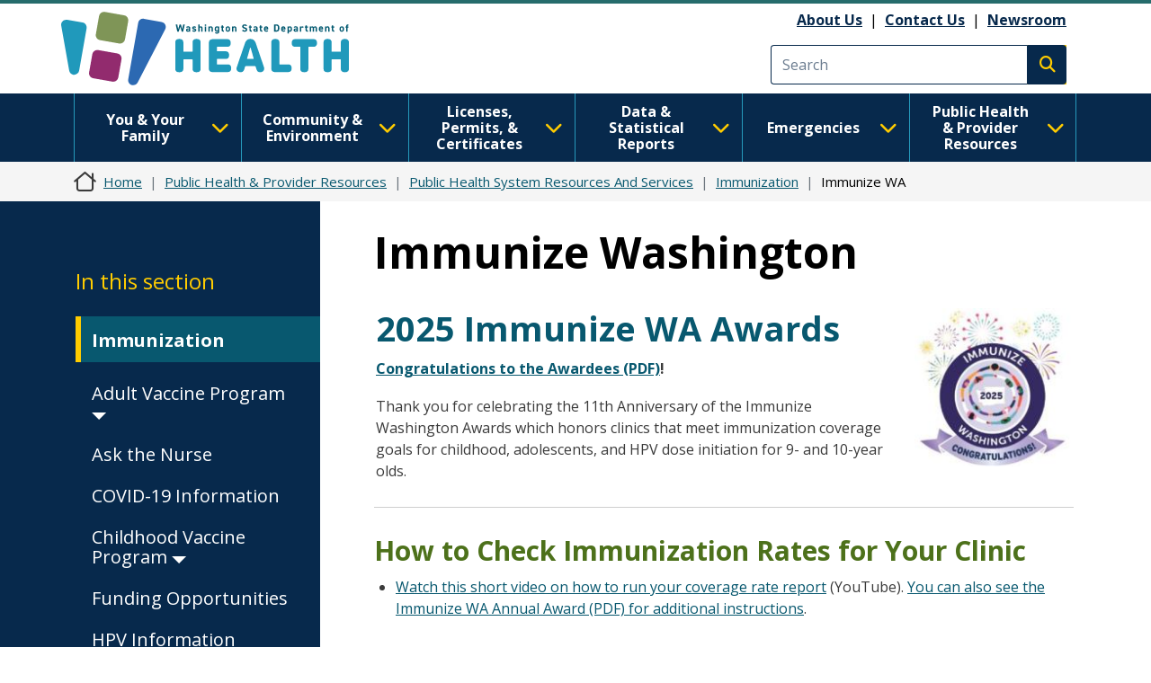

--- FILE ---
content_type: text/html; charset=UTF-8
request_url: https://doh.wa.gov/public-health-provider-resources/public-health-system-resources-and-services/immunization/immunize-wa
body_size: 19649
content:
<!DOCTYPE html>
<html lang="en" dir="ltr" prefix="og: https://ogp.me/ns#">
  <head>
    <meta charset="utf-8" />
<meta name="description" content="2025 Immunize WA Awards Congratulations to the Awardees (PDF)!" />
<link rel="canonical" href="https://doh.wa.gov/public-health-provider-resources/public-health-system-resources-and-services/immunization/immunize-wa" />
<link rel="image_src" href="https://doh.wa.gov/sites/default/files/2023-01-images/DOHlogo-metadata.png" />
<meta name="author" content="PCH-OI--Office of Immunization--8200" />
<meta property="og:site_name" content="Washington State Department of Health" />
<meta property="og:type" content="webpage" />
<meta property="og:url" content="https://doh.wa.gov/public-health-provider-resources/public-health-system-resources-and-services/immunization/immunize-wa" />
<meta property="og:title" content="Immunize Washington" />
<meta property="og:description" content="2025 Immunize WA Awards Congratulations to the Awardees (PDF)!" />
<meta name="twitter:card" content="summary" />
<meta name="twitter:site" content="@WADeptHealth" />
<meta name="twitter:title" content="Immunize Washington" />
<meta name="twitter:description" content="2025 Immunize WA Awards Congratulations to the Awardees (PDF)!" />
<meta name="Generator" content="Drupal 10 (https://www.drupal.org)" />
<meta name="MobileOptimized" content="width" />
<meta name="HandheldFriendly" content="true" />
<meta name="viewport" content="width=device-width, initial-scale=1, shrink-to-fit=no" />
<meta http-equiv="x-ua-compatible" content="ie=edge" />
<link rel="icon" href="/sites/default/files/DOH-logo_favicon_16x16.png" type="image/png" />

    <title>Immunize Washington | Washington State Department of Health</title>
    <link rel="stylesheet" media="all" href="/modules/contrib/ajax_loader/css/throbber-general.css?t8s3r8" />
<link rel="stylesheet" media="all" href="/core/misc/components/progress.module.css?t8s3r8" />
<link rel="stylesheet" media="all" href="/core/misc/components/ajax-progress.module.css?t8s3r8" />
<link rel="stylesheet" media="all" href="/core/modules/system/css/components/align.module.css?t8s3r8" />
<link rel="stylesheet" media="all" href="/core/modules/system/css/components/fieldgroup.module.css?t8s3r8" />
<link rel="stylesheet" media="all" href="/core/modules/system/css/components/container-inline.module.css?t8s3r8" />
<link rel="stylesheet" media="all" href="/core/modules/system/css/components/clearfix.module.css?t8s3r8" />
<link rel="stylesheet" media="all" href="/core/modules/system/css/components/details.module.css?t8s3r8" />
<link rel="stylesheet" media="all" href="/core/modules/system/css/components/hidden.module.css?t8s3r8" />
<link rel="stylesheet" media="all" href="/core/modules/system/css/components/item-list.module.css?t8s3r8" />
<link rel="stylesheet" media="all" href="/core/modules/system/css/components/js.module.css?t8s3r8" />
<link rel="stylesheet" media="all" href="/core/modules/system/css/components/nowrap.module.css?t8s3r8" />
<link rel="stylesheet" media="all" href="/core/modules/system/css/components/position-container.module.css?t8s3r8" />
<link rel="stylesheet" media="all" href="/core/modules/system/css/components/reset-appearance.module.css?t8s3r8" />
<link rel="stylesheet" media="all" href="/core/modules/system/css/components/resize.module.css?t8s3r8" />
<link rel="stylesheet" media="all" href="/core/modules/system/css/components/system-status-counter.css?t8s3r8" />
<link rel="stylesheet" media="all" href="/core/modules/system/css/components/system-status-report-counters.css?t8s3r8" />
<link rel="stylesheet" media="all" href="/core/modules/system/css/components/system-status-report-general-info.css?t8s3r8" />
<link rel="stylesheet" media="all" href="/core/modules/system/css/components/tablesort.module.css?t8s3r8" />
<link rel="stylesheet" media="all" href="/core/modules/filter/css/filter.caption.css?t8s3r8" />
<link rel="stylesheet" media="all" href="/core/modules/media/css/filter.caption.css?t8s3r8" />
<link rel="stylesheet" media="all" href="/modules/contrib/responsive_tables_filter/css/tablesaw-base.css?t8s3r8" />
<link rel="stylesheet" media="screen" href="/modules/contrib/responsive_tables_filter/css/tablesaw-responsive.css?t8s3r8" />
<link rel="stylesheet" media="all" href="/modules/contrib/responsive_tables_filter/css/tables.columntoggle.css?t8s3r8" />
<link rel="stylesheet" media="all" href="/modules/contrib/responsive_tables_filter/css/customizations.css?t8s3r8" />
<link rel="stylesheet" media="all" href="/modules/contrib/ajax_loader/css/three-bounce.css?t8s3r8" />
<link rel="stylesheet" media="all" href="/modules/contrib/ckeditor_accordion/css/accordion.frontend.css?t8s3r8" />
<link rel="stylesheet" media="all" href="/modules/contrib/ckeditor_tabber/css/ckeditor-tabber.css?t8s3r8" />
<link rel="stylesheet" media="all" href="/libraries/fontawesome/css/all.min.css?t8s3r8" />
<link rel="stylesheet" media="all" href="/libraries/fontawesome/css/v4-shims.min.css?t8s3r8" />
<link rel="stylesheet" media="all" href="/themes/bootstrap_barrio/css/components/variables.css?t8s3r8" />
<link rel="stylesheet" media="all" href="/themes/bootstrap_barrio/css/components/user.css?t8s3r8" />
<link rel="stylesheet" media="all" href="/themes/bootstrap_barrio/css/components/progress.css?t8s3r8" />
<link rel="stylesheet" media="all" href="/themes/bootstrap_barrio/css/components/node.css?t8s3r8" />
<link rel="stylesheet" media="all" href="/themes/bootstrap_barrio/css/components/affix.css?t8s3r8" />
<link rel="stylesheet" media="all" href="/themes/bootstrap_barrio/css/components/book.css?t8s3r8" />
<link rel="stylesheet" media="all" href="/themes/bootstrap_barrio/css/components/contextual.css?t8s3r8" />
<link rel="stylesheet" media="all" href="/themes/bootstrap_barrio/css/components/feed-icon.css?t8s3r8" />
<link rel="stylesheet" media="all" href="/themes/bootstrap_barrio/css/components/field.css?t8s3r8" />
<link rel="stylesheet" media="all" href="/themes/bootstrap_barrio/css/components/header.css?t8s3r8" />
<link rel="stylesheet" media="all" href="/themes/bootstrap_barrio/css/components/help.css?t8s3r8" />
<link rel="stylesheet" media="all" href="/themes/bootstrap_barrio/css/components/icons.css?t8s3r8" />
<link rel="stylesheet" media="all" href="/themes/bootstrap_barrio/css/components/image-button.css?t8s3r8" />
<link rel="stylesheet" media="all" href="/themes/bootstrap_barrio/css/components/item-list.css?t8s3r8" />
<link rel="stylesheet" media="all" href="/themes/bootstrap_barrio/css/components/list-group.css?t8s3r8" />
<link rel="stylesheet" media="all" href="/themes/bootstrap_barrio/css/components/media.css?t8s3r8" />
<link rel="stylesheet" media="all" href="/themes/bootstrap_barrio/css/components/page.css?t8s3r8" />
<link rel="stylesheet" media="all" href="/themes/bootstrap_barrio/css/components/search-form.css?t8s3r8" />
<link rel="stylesheet" media="all" href="/themes/bootstrap_barrio/css/components/shortcut.css?t8s3r8" />
<link rel="stylesheet" media="all" href="/themes/bootstrap_barrio/css/components/sidebar.css?t8s3r8" />
<link rel="stylesheet" media="all" href="/themes/bootstrap_barrio/css/components/site-footer.css?t8s3r8" />
<link rel="stylesheet" media="all" href="/themes/bootstrap_barrio/css/components/skip-link.css?t8s3r8" />
<link rel="stylesheet" media="all" href="/themes/bootstrap_barrio/css/components/table.css?t8s3r8" />
<link rel="stylesheet" media="all" href="/themes/bootstrap_barrio/css/components/tabledrag.css?t8s3r8" />
<link rel="stylesheet" media="all" href="/themes/bootstrap_barrio/css/components/tableselect.css?t8s3r8" />
<link rel="stylesheet" media="all" href="/themes/bootstrap_barrio/css/components/tablesort-indicator.css?t8s3r8" />
<link rel="stylesheet" media="all" href="/themes/bootstrap_barrio/css/components/ui.widget.css?t8s3r8" />
<link rel="stylesheet" media="all" href="/themes/bootstrap_barrio/css/components/tabs.css?t8s3r8" />
<link rel="stylesheet" media="all" href="/themes/bootstrap_barrio/css/components/toolbar.css?t8s3r8" />
<link rel="stylesheet" media="all" href="/themes/bootstrap_barrio/css/components/vertical-tabs.css?t8s3r8" />
<link rel="stylesheet" media="all" href="/themes/bootstrap_barrio/css/components/views.css?t8s3r8" />
<link rel="stylesheet" media="all" href="/themes/bootstrap_barrio/css/components/webform.css?t8s3r8" />
<link rel="stylesheet" media="all" href="/themes/bootstrap_barrio/css/components/ui-dialog.css?t8s3r8" />
<link rel="stylesheet" media="all" href="//cdn.jsdelivr.net/npm/bootstrap@5.2.0/dist/css/bootstrap.min.css" />
<link rel="stylesheet" media="all" href="/themes/bootstrap_barrio/subtheme/css/style.css?t8s3r8" />
<link rel="stylesheet" media="all" href="/themes/bootstrap_barrio/subtheme/css/colors.css?t8s3r8" />
<link rel="stylesheet" media="all" href="/core/../themes/bootstrap_barrio/components/breadcrumb/breadcrumb.css?t8s3r8" />
<link rel="stylesheet" media="all" href="/themes/drupalbase_barrio/assets/css/bs-variables.css?t8s3r8" />
<link rel="stylesheet" media="all" href="/themes/drupalbase_barrio/assets/css/alert.css?t8s3r8" />
<link rel="stylesheet" media="all" href="/themes/drupalbase_barrio/assets/css/components.css?t8s3r8" />
<link rel="stylesheet" media="all" href="/themes/drupalbase_barrio/assets/css/navigation.css?t8s3r8" />
<link rel="stylesheet" media="all" href="/themes/drupalbase_barrio/assets/css/slideshow.css?t8s3r8" />
<link rel="stylesheet" media="all" href="/themes/drupalbase_barrio/assets/css/style.css?t8s3r8" />
<link rel="stylesheet" media="print" href="/themes/drupalbase_barrio/assets/css/print.css?t8s3r8" />
<link rel="stylesheet" media="all" href="https://fonts.googleapis.com/css?family=Open+Sans&amp;display=swap" />
<link rel="stylesheet" media="all" href="/themes/drupalbase_custom/assets/styles/alert.css?t8s3r8" />
<link rel="stylesheet" media="all" href="/themes/drupalbase_custom/assets/styles/components.css?t8s3r8" />
<link rel="stylesheet" media="all" href="/themes/drupalbase_custom/assets/styles/layout.css?t8s3r8" />
<link rel="stylesheet" media="all" href="/themes/drupalbase_custom/assets/styles/legacy.css?t8s3r8" />
<link rel="stylesheet" media="all" href="/themes/drupalbase_custom/assets/styles/global.css?t8s3r8" />
<link rel="stylesheet" media="all" href="/themes/drupalbase_custom/assets/styles/navigation.css?t8s3r8" />
<link rel="stylesheet" media="all" href="/themes/drupalbase_custom/assets/styles/print.css?t8s3r8" />
<link rel="stylesheet" media="all" href="/themes/drupalbase_custom/assets/styles/rtl.css?t8s3r8" />
<link rel="stylesheet" media="all" href="/themes/drupalbase_custom/assets/styles/style.css?t8s3r8" />
<link rel="stylesheet" media="all" href="https://fonts.googleapis.com/css2?family=Roboto:ital,wght@0,100;0,300;0,400;0,500;0,700;0,900;1,100;1,300;1,400;1,500;1,700;1,900&amp;display=swap" />
<link rel="stylesheet" media="all" href="https://fonts.googleapis.com/css2?family=Open+Sans:ital,wght@0,300;0,400;0,600;0,700;0,800;1,300;1,400;1,600;1,700;1,800&amp;display=swap" />
<link rel="stylesheet" media="all" href="https://fonts.googleapis.com/css2?family=Gayathri:wght@100;400;700&amp;display=swap" />
<link rel="stylesheet" media="all" href="https://fonts.googleapis.com/css2?family=Alegreya+Sans:ital,wght@0,100;0,300;0,400;0,500;0,700;0,800;0,900;1,100;1,300;1,400;1,500;1,700;1,800;1,900&amp;display=swap" />
<link rel="stylesheet" media="all" href="https://fonts.googleapis.com/css2?family=Quattrocento+Sans:ital,wght@0,400;0,700;1,400;1,700&amp;display=swap" />
<link rel="stylesheet" media="all" href="https://fonts.googleapis.com/css2?family=Josefin+Sans:ital,wght@0,300;0,400;0,700;1,700&amp;display=swap" />
<link rel="stylesheet" media="all" href="/themes/drupalbase_custom/assets/styles/horizontal_menu.css?t8s3r8" />
<link rel="stylesheet" media="print" href="/themes/bootstrap_barrio/css/print.css?t8s3r8" />

    <script type="application/json" data-drupal-selector="drupal-settings-json">{"path":{"baseUrl":"\/","pathPrefix":"","currentPath":"node\/9153","currentPathIsAdmin":false,"isFront":false,"currentLanguage":"en"},"pluralDelimiter":"\u0003","suppressDeprecationErrors":true,"ajaxPageState":{"libraries":"[base64]","theme":"drupalbase_custom","theme_token":null},"ajaxTrustedUrl":[],"gtm":{"tagId":null,"settings":{"data_layer":"dataLayer","include_classes":false,"allowlist_classes":"","blocklist_classes":"","include_environment":false,"environment_id":"","environment_token":""},"tagIds":["GTM-P33KPVK","GTM-T8C88VC2"]},"ajaxLoader":{"markup":"\u003Cdiv class=\u0022ajax-throbber sk-flow\u0022\u003E\n              \u003Cdiv class=\u0022sk-flow-dot\u0022\u003E\u003C\/div\u003E\n              \u003Cdiv class=\u0022sk-flow-dot\u0022\u003E\u003C\/div\u003E\n              \u003Cdiv class=\u0022sk-flow-dot\u0022\u003E\u003C\/div\u003E\n            \u003C\/div\u003E","hideAjaxMessage":false,"alwaysFullscreen":false,"throbberPosition":".ajax-loader-throbber"},"ckeditorAccordion":{"accordionStyle":{"collapseAll":1,"keepRowsOpen":null,"animateAccordionOpenAndClose":1,"openTabsWithHash":1,"allowHtmlInTitles":0}},"user":{"uid":0,"permissionsHash":"c24173488e03c109813e252d8f2cffe5be86a1cf56870527589099cdb0c6f947"}}</script>
<script src="/core/misc/drupalSettingsLoader.js?v=10.6.2"></script>
<script src="/modules/contrib/google_tag/js/gtm.js?t8s3r8"></script>

  </head>
  <body class="layout-one-sidebar layout-sidebar-first page-node-9153 page-node-type-page path-node node--type-page">
    <noscript><iframe src="https://www.googletagmanager.com/ns.html?id=GTM-P33KPVK"
                  height="0" width="0" style="display:none;visibility:hidden"></iframe></noscript>
<noscript><iframe src="https://www.googletagmanager.com/ns.html?id=GTM-T8C88VC2"
                  height="0" width="0" style="display:none;visibility:hidden"></iframe></noscript>

      <div class="dialog-off-canvas-main-canvas" data-off-canvas-main-canvas>
    <div id="page-wrapper">
  <div id="page">
    <header id="header" aria-label="Site header">
      <div style="height:0;">&nbsp;</div>
      <a href="#main-content" class="visually-hidden focusable skip-link">
        Skip to main content
      </a>
      <a id="skip-feedback" href="#" class="visually-hidden focusable skip-link">
        Skip to Feedback
      </a>
                      
                              <div class="header-wrapper">
            <div class="container">
              <div class="row justify-content-between">
                
                  <section class="row region region-header">
          <a href="/" title="Home" rel="home" class="navbar-brand">
              <img src="/themes/drupalbase_custom/assets/images/doh_logo_horizontal.svg" alt="Washington State Department of Health Logo" class="img-fluid d-inline-block align-top" />
          </a>
    <div id="block-utilitylinks" class="col-auto d-lg-flex align-items-center ms-auto d-none block-content-basic block block-block-content block-block-content249bf8a9-ac00-4568-a908-d690b89bbba5">
  
    
      <div class="content">
      
            <div class="clearfix text-formatted field field--name-body field--type-text-with-summary field--label-hidden field__item"><p><a data-entity-substitution="canonical" data-entity-type="node" data-entity-uuid="884befe7-6ff7-4de8-8879-99e9503bf19c" href="/about-us">About Us</a>&nbsp;&nbsp;|&nbsp;&nbsp;<a data-entity-substitution="canonical" data-entity-type="node" data-entity-uuid="a1a0da87-97b1-44ca-b41a-e233ba420696" href="/about-us/contact-us">Contact Us</a>&nbsp; |&nbsp;&nbsp;<a data-entity-substitution="canonical" data-entity-type="node" data-entity-uuid="a8ab0e51-dd46-42b7-87c8-2f148286ec9c" href="/newsroom">Newsroom</a></p></div>
      
    </div>
  </div>
<div class="search-block-form google-cse col-auto d-flex align-items-center justify-self-end block block-search block-search-form-block" data-drupal-selector="search-block-form" id="block-searchform" role="search" id="block-searchform">

        
                    
                <form action="/search/results" method="get" id="search-block-form" accept-charset="UTF-8" class="search-form search-block-form form-row">
            <div class="js-form-item js-form-type-search form-type-search js-form-item-keys form-item-keys form-no-label mb-3">
              <input title="Enter the terms you wish to search for." data-drupal-selector="edit-keys" type="search" id="edit-keys" name="keys" value="" size="15" maxlength="128" class="form-search form-control" placeholder="Search">
            </div>
            <div data-drupal-selector="edit-actions" class="form-actions js-form-wrapper form-wrapper mb-3" id="edit-actions">
              <button type="submit" id="edit-submit" value="Execute search" class="button js-form-submit form-submit btn btn-primary"><span class="visually-hidden">Execute search</span></button>
            </div>
        </form>
        
</div>
<script>

(function(){var g=function(g){

this.go=function(){var a=document.createElement("script");a.type="text/javascript";a.src=g;document.body&&document.body.appendChild(a)};

this.start=function(){var t=this;"complete"!==document.readyState?window.addEventListener?window.addEventListener("load",function(){t.go()},!1):window.attachEvent&&window.attachEvent("onload",function(){t.go()}):t.go()};};

try{(new g("https://zntlovy06r0dnlzor-watech2.siteintercept.qualtrics.com/SIE/?Q_ZID=ZN_tLOvY06R0DnLZoR")).start()}catch(i){}})();

</script><div id='ZN_tLOvY06R0DnLZoR'><!--DO NOT REMOVE-CONTENTS PLACED HERE--></div>

<!--END WEBSITE FEEDBACK SNIPPET-->

  </section>

                <button id="pmenu-toggle" class="d-lg-none" type="button" data-bs-toggle="collapse" data-bs-target="#mainnav" aria-controls="mainnav" aria-expanded="false" aria-label="Toggle navigation">
                        <span class="sr-only">Main Menu</span>
                    </button>
              </div>
            </div>
          </div>
                  </header>

                              <div class="nav-outer-wrapper">
          <div class="container">
            <div class="navbar navbar-expand-xl navbar-default container" id="navbar-main">
            <div class="navbar" id="navbar-top">
                              <div class="navbar-header">
                    <section class="row region region-navigation">
    <nav  id="block-drupalbase-custom-megamenu">
    
        

          
      <div id="primary-nav-bg"></div>
    <div id="primary-nav" class="navbar navbar-expand-lg navbar-light p-0">
      
      <div class="collapse navbar-collapse p-3 p-lg-0" id="mainnav">
        <button id="pnav-close" class="d-lg-none h1 float-end text-black"><i class="fa-solid fa-xmark"></i><span class="sr-only">close menu</span></button>          
        <div class="mcopy-search"></div>
        <ul class="clearfix navbar-nav flex-wrap">
                                  
            <li class="mb-0 dropdown first">
              <div class="borderbox d-none d-lg-block"></div>
                              <button  class="mb-0 dropdown first nav-link dropdown-toggle nav-link" type="button" data-bs-toggle="dropdown" aria-expanded="false" id="nav-you--your-family">
                  You &amp; Your Family <i class="fa-solid fa-chevron-down"></i>
                </button>
           
                                
                                                                
                                    
                    
                    
                                    
                    
                    
                                    
                    
                    
                                    
                    
                    
                                    
                                                                                        
                    
                                    
                    
                    
                                    
                    
                    
                                    
                    
                    
                                    
                                                                                        
                    
                                    
                    
                    
                                    
                    
                    
                                    
                    
                    
                                    
                                                                                        
                    
                                    
                    
                    
                                    
                    
                    
                                    
                    
                    
                                    
                                                                                        
                    
                                    
                    
                    
                                    
                    
                    
                                    
                    
                    
                                    
                                                                                        
                    
                                    
                    
                    
                                    
                    
                    
                                
                <ul class="dropdown-menu" aria-labelledby="nav-you--your-family">
                                                            
                    
                    
                                                                                                  <li class="grid">

                      <div style="grid-area: 1/1" class="d-flex flex-column pb-1 pb-lg-0 align-items-center mb-4">
                                                  <a  class="clearfix navbar-nav flex-wrap dropdown-item fw-bold more-link" href="/you-and-your-family"> See All You &amp; Your Family Topics  <span class="fontawesome-icon-inline">&nbsp;<span class="fa-arrow-right fa-solid"></span>&nbsp;</span></a>

                                                </div>
                  </li>
                                    <li>
                  <ul class="grid subnav-grid">
                    
                      <li style="grid-area: 1/1" class="d-flex flex-column pb-1 pb-lg-0 align-items-top">
                                                        
                          <a href="/you-and-your-family/cannabis" class="dropdown-item" aria-current="" data-drupal-link-system-path="node/6731">Cannabis</a>
                        
                          
                      </li>

                      
                      
                      
                   

                    
                      <li style="grid-area: 2/1" class="d-flex flex-column pb-1 pb-lg-0 align-items-top">
                                                        
                          <a href="/you-and-your-family/care-van-mobile-health-services" class="dropdown-item" aria-current="" data-drupal-link-system-path="node/4835">Care-a-Van Mobile Health Services</a>
                        
                          
                      </li>

                      
                      
                      
                   

                    
                      <li style="grid-area: 3/1" class="d-flex flex-column pb-1 pb-lg-0 align-items-top">
                                                        
                          <a href="/emergencies/covid-19" class="dropdown-item" aria-current="" data-drupal-link-system-path="node/8061">COVID-19</a>
                        
                          
                      </li>

                      
                      
                      
                   

                    
                      <li style="grid-area: 4/1" class="d-flex flex-column pb-1 pb-lg-0 align-items-top">
                                                        
                          <a href="/you-and-your-family/disability-organizations" class="dropdown-item" aria-current="" data-drupal-link-system-path="node/6729">Disability Organizations</a>
                        
                          
                      </li>

                      
                      
                      
                   

                    
                      <li style="grid-area: 5/1" class="d-flex flex-column pb-1 pb-lg-0 align-items-top">
                                                        
                          <a href="/you-and-your-family/drug-user-health" class="dropdown-item" aria-current="" data-drupal-link-system-path="node/5335">Drug User Health</a>
                        
                          
                      </li>

                      
                      
                                                                                                
                   

                    
                      <li style="grid-area: 1/2" class="d-flex flex-column pb-1 pb-lg-0 align-items-top">
                                                        
                          <a href="/you-and-your-family/food-safety" class="dropdown-item" aria-current="" data-drupal-link-system-path="node/5983">Food Safety</a>
                        
                          
                      </li>

                      
                      
                      
                   

                    
                      <li style="grid-area: 2/2" class="d-flex flex-column pb-1 pb-lg-0 align-items-top">
                                                        
                          <a href="/you-and-your-family/healthy-aging" class="dropdown-item" aria-current="" data-drupal-link-system-path="node/8623">Healthy Aging</a>
                        
                          
                      </li>

                      
                      
                      
                   

                    
                      <li style="grid-area: 3/2" class="d-flex flex-column pb-1 pb-lg-0 align-items-top">
                                                        
                          <a href="/you-and-your-family/healthy-home" class="dropdown-item" aria-current="" data-drupal-link-system-path="node/5482">Healthy Home</a>
                        
                          
                      </li>

                      
                      
                      
                   

                    
                      <li style="grid-area: 4/2" class="d-flex flex-column pb-1 pb-lg-0 align-items-top">
                                                        
                          <a href="/you-and-your-family/illness-and-disease-z" class="dropdown-item" aria-current="" data-drupal-link-system-path="node/8626">Illness and Disease</a>
                        
                          
                      </li>

                      
                      
                      
                   

                    
                      <li style="grid-area: 5/2" class="d-flex flex-column pb-1 pb-lg-0 align-items-top">
                                                        
                          <a href="/you-and-your-family/immunization" class="dropdown-item" aria-current="" data-drupal-link-system-path="node/9237">Immunization</a>
                        
                          
                      </li>

                      
                      
                                                                                                
                   

                    
                      <li style="grid-area: 1/3" class="d-flex flex-column pb-1 pb-lg-0 align-items-top">
                                                        
                          <a href="/you-and-your-family/infants-and-children" class="dropdown-item" aria-current="" data-drupal-link-system-path="node/8934">Infants and Children</a>
                        
                          
                      </li>

                      
                      
                      
                   

                    
                      <li style="grid-area: 2/3" class="d-flex flex-column pb-1 pb-lg-0 align-items-top">
                                                        
                          <a href="/you-and-your-family/injury-and-violence-prevention" class="dropdown-item" aria-current="" data-drupal-link-system-path="node/8969">Injury and Violence Prevention</a>
                        
                          
                      </li>

                      
                      
                      
                   

                    
                      <li style="grid-area: 3/3" class="d-flex flex-column pb-1 pb-lg-0 align-items-top">
                                                        
                          <a href="/you-and-your-family/lactation" class="dropdown-item" aria-current="" data-drupal-link-system-path="node/12485">Lactation</a>
                        
                          
                      </li>

                      
                      
                      
                   

                    
                      <li style="grid-area: 4/3" class="d-flex flex-column pb-1 pb-lg-0 align-items-top">
                                                        
                          <a href="/you-and-your-family/mens-health" class="dropdown-item" aria-current="" data-drupal-link-system-path="node/9020">Men&#039;s Health</a>
                        
                          
                      </li>

                      
                      
                      
                   

                    
                      <li style="grid-area: 5/3" class="d-flex flex-column pb-1 pb-lg-0 align-items-top">
                                                        
                          <a href="/you-and-your-family/nutrition-and-physical-activity" class="dropdown-item" aria-current="" data-drupal-link-system-path="node/9022">Nutrition and Physical Activity</a>
                        
                          
                      </li>

                      
                      
                                                                                                
                   

                    
                      <li style="grid-area: 1/4" class="d-flex flex-column pb-1 pb-lg-0 align-items-top">
                                                        
                          <a href="/you-and-your-family/oral-health" class="dropdown-item" aria-current="" data-drupal-link-system-path="node/9032">Oral Health</a>
                        
                          
                      </li>

                      
                      
                      
                   

                    
                      <li style="grid-area: 2/4" class="d-flex flex-column pb-1 pb-lg-0 align-items-top">
                                                        
                          <a href="/you-and-your-family/poisoning-and-drug-overdose" class="dropdown-item" aria-current="" data-drupal-link-system-path="node/9042">Poisoning and Drug Overdose</a>
                        
                          
                      </li>

                      
                      
                      
                   

                    
                      <li style="grid-area: 3/4" class="d-flex flex-column pb-1 pb-lg-0 align-items-top">
                                                        
                          <a href="/you-and-your-family/sexual-and-reproductive-health" class="dropdown-item" aria-current="" data-drupal-link-system-path="node/8666">Sexual and Reproductive Health</a>
                        
                          
                      </li>

                      
                      
                      
                   

                    
                      <li style="grid-area: 4/4" class="d-flex flex-column pb-1 pb-lg-0 align-items-top">
                                                        
                          <a href="/you-and-your-family/adolescents-young-adults" class="dropdown-item" aria-current="" data-drupal-link-system-path="node/9076">Adolescents &amp; Young Adults</a>
                        
                          
                      </li>

                      
                      
                      
                   

                    
                      <li style="grid-area: 5/4" class="d-flex flex-column pb-1 pb-lg-0 align-items-top">
                                                        
                          <a href="/you-and-your-family/commercial-tobacco" class="dropdown-item" aria-current="" data-drupal-link-system-path="node/9091">Tobacco</a>
                        
                          
                      </li>

                      
                      
                                                                                                
                   

                    
                      <li style="grid-area: 1/5" class="d-flex flex-column pb-1 pb-lg-0 align-items-top">
                                                        
                          <a href="/you-and-your-family/infants-and-children/watch-me-grow-washington" class="dropdown-item" aria-current="" data-drupal-link-system-path="node/12482">Watch Me Grow Washington</a>
                        
                          
                      </li>

                      
                      
                      
                   

                    
                      <li style="grid-area: 2/5" class="d-flex flex-column pb-1 pb-lg-0 align-items-top">
                                                        
                          <a href="/you-and-your-family/wic" class="dropdown-item" aria-current="" data-drupal-link-system-path="node/9363">WIC</a>
                        
                          
                      </li>

                      
                      
                      
                   

                    
                      <li style="grid-area: 3/5" class="d-flex flex-column pb-1 pb-lg-0 align-items-top">
                                                        
                          <a href="/you-and-your-family/womens-health" class="dropdown-item" aria-current="" data-drupal-link-system-path="node/9092">Women&#039;s Health</a>
                        
                          
                      </li>

                      
                      
                      
                   

                                      </ul>
                  </li>
                </ul>
              
                          </li>
                                  
            <li class="mb-0 dropdown">
              <div class="borderbox d-none d-lg-block"></div>
                              <button  class="mb-0 dropdown nav-link dropdown-toggle nav-link" type="button" data-bs-toggle="dropdown" aria-expanded="false" id="nav-community--environment">
                  Community &amp; Environment <i class="fa-solid fa-chevron-down"></i>
                </button>
           
                                
                                                                
                                    
                    
                    
                                    
                    
                    
                                    
                    
                    
                                    
                    
                    
                                    
                                                                                        
                    
                                    
                    
                    
                                    
                    
                    
                                    
                    
                    
                                    
                                                                                        
                    
                                    
                    
                    
                                    
                    
                    
                                    
                    
                    
                                    
                                                                                        
                    
                                    
                    
                    
                                    
                    
                    
                                    
                    
                    
                                    
                                                                                        
                    
                                    
                    
                    
                                
                <ul class="dropdown-menu" aria-labelledby="nav-community--environment">
                                                            
                    
                    
                                                                                                  <li class="grid">

                      <div style="grid-area: 1/1" class="d-flex flex-column pb-1 pb-lg-0 align-items-center mb-4">
                                                  <a  class="clearfix navbar-nav flex-wrap dropdown-item fw-bold more-link" href="/community-and-environment"> See All Community &amp; Environment Topics  <span class="fontawesome-icon-inline">&nbsp;<span class="fa-arrow-right fa-solid"></span>&nbsp;</span></a>

                                                </div>
                  </li>
                                    <li>
                  <ul class="grid subnav-grid">
                    
                      <li style="grid-area: 1/1" class="d-flex flex-column pb-1 pb-lg-0 align-items-top">
                                                        
                          <a href="/community-and-environment/air-quality" class="dropdown-item" aria-current="" data-drupal-link-system-path="node/5714">Air Quality</a>
                        
                          
                      </li>

                      
                      
                      
                   

                    
                      <li style="grid-area: 2/1" class="d-flex flex-column pb-1 pb-lg-0 align-items-top">
                                                        
                          <a href="/community-and-environment/climate-and-health" class="dropdown-item" aria-current="" data-drupal-link-system-path="node/5467">Climate and Health</a>
                        
                          
                      </li>

                      
                      
                      
                   

                    
                      <li style="grid-area: 3/1" class="d-flex flex-column pb-1 pb-lg-0 align-items-top">
                                                        
                          <a href="/community-and-environment/contaminants" class="dropdown-item" aria-current="" data-drupal-link-system-path="node/5706">Contaminants</a>
                        
                          
                      </li>

                      
                      
                      
                   

                    
                      <li style="grid-area: 4/1" class="d-flex flex-column pb-1 pb-lg-0 align-items-top">
                                                        
                          <a href="/community-and-environment/drinking-water" class="dropdown-item" aria-current="" data-drupal-link-system-path="node/5494">Drinking Water</a>
                        
                          
                      </li>

                      
                      
                      
                   

                    
                      <li style="grid-area: 5/1" class="d-flex flex-column pb-1 pb-lg-0 align-items-top">
                                                        
                          <a href="/community-and-environment/essentials-childhood-initiative" class="dropdown-item" aria-current="" data-drupal-link-system-path="node/8660">Essentials for Childhood Initiative</a>
                        
                          
                      </li>

                      
                      
                                                                                                
                   

                    
                      <li style="grid-area: 1/2" class="d-flex flex-column pb-1 pb-lg-0 align-items-top">
                                                        
                          <a href="/community-and-environment/food" class="dropdown-item" aria-current="" data-drupal-link-system-path="node/5727">Food</a>
                        
                          
                      </li>

                      
                      
                      
                   

                    
                      <li style="grid-area: 2/2" class="d-flex flex-column pb-1 pb-lg-0 align-items-top">
                                                        
                          <a href="/community-and-environment/health-equity" class="dropdown-item" aria-current="" data-drupal-link-system-path="node/8425">Health Equity</a>
                        
                          
                      </li>

                      
                      
                      
                   

                    
                      <li style="grid-area: 3/2" class="d-flex flex-column pb-1 pb-lg-0 align-items-top">
                                                        
                          <a href="/community-and-environment/higher-education" class="dropdown-item" aria-current="" data-drupal-link-system-path="node/31600">Higher Education</a>
                        
                          
                      </li>

                      
                      
                      
                   

                    
                      <li style="grid-area: 4/2" class="d-flex flex-column pb-1 pb-lg-0 align-items-top">
                                                        
                          <a href="/community-and-environment/noise" class="dropdown-item" aria-current="" data-drupal-link-system-path="node/6051">Noise</a>
                        
                          
                      </li>

                      
                      
                      
                   

                    
                      <li style="grid-area: 5/2" class="d-flex flex-column pb-1 pb-lg-0 align-items-top">
                                                        
                          <a href="/community-and-environment/one-health" class="dropdown-item" aria-current="" data-drupal-link-system-path="node/6050">One Health</a>
                        
                          
                      </li>

                      
                      
                                                                                                
                   

                    
                      <li style="grid-area: 1/3" class="d-flex flex-column pb-1 pb-lg-0 align-items-top">
                                                        
                          <a href="/community-and-environment/opioids" class="dropdown-item" aria-current="" data-drupal-link-system-path="node/8427">Opioids</a>
                        
                          
                      </li>

                      
                      
                      
                   

                    
                      <li style="grid-area: 2/3" class="d-flex flex-column pb-1 pb-lg-0 align-items-top">
                                                        
                          <a href="/community-and-environment/pests" class="dropdown-item" aria-current="" data-drupal-link-system-path="node/6052">Pests</a>
                        
                          
                      </li>

                      
                      
                      
                   

                    
                      <li style="grid-area: 3/3" class="d-flex flex-column pb-1 pb-lg-0 align-items-top">
                                                        
                          <a href="/community-and-environment/radiation" class="dropdown-item" aria-current="" data-drupal-link-system-path="node/6109">Radiation</a>
                        
                          
                      </li>

                      
                      
                      
                   

                    
                      <li style="grid-area: 4/3" class="d-flex flex-column pb-1 pb-lg-0 align-items-top">
                                                        
                          <a href="/community-and-environment/schools" class="dropdown-item" aria-current="" data-drupal-link-system-path="node/5470">Schools</a>
                        
                          
                      </li>

                      
                      
                      
                   

                    
                      <li style="grid-area: 5/3" class="d-flex flex-column pb-1 pb-lg-0 align-items-top">
                                                        
                          <a href="/community-and-environment/shellfish" class="dropdown-item" aria-current="" data-drupal-link-system-path="node/5770">Shellfish</a>
                        
                          
                      </li>

                      
                      
                                                                                                
                   

                    
                      <li style="grid-area: 1/4" class="d-flex flex-column pb-1 pb-lg-0 align-items-top">
                                                        
                          <a href="/community-and-environment/wastewater-management" class="dropdown-item" aria-current="" data-drupal-link-system-path="node/5893">Wastewater Management</a>
                        
                          
                      </li>

                      
                      
                      
                   

                    
                      <li style="grid-area: 2/4" class="d-flex flex-column pb-1 pb-lg-0 align-items-top">
                                                        
                          <a href="/community-and-environment/water-recreation" class="dropdown-item" aria-current="" data-drupal-link-system-path="node/5927">Water Recreation</a>
                        
                          
                      </li>

                      
                      
                      
                   

                    
                      <li style="grid-area: 3/4" class="d-flex flex-column pb-1 pb-lg-0 align-items-top">
                                                        
                          <a href="/community-and-environment/worksite-wellness" class="dropdown-item" aria-current="" data-drupal-link-system-path="node/9087">Worksite Wellness</a>
                        
                          
                      </li>

                      
                      
                      
                   

                                      </ul>
                  </li>
                </ul>
              
                          </li>
                                  
            <li class="mb-0 dropdown">
              <div class="borderbox d-none d-lg-block"></div>
                              <button  class="mb-0 dropdown nav-link dropdown-toggle nav-link" type="button" data-bs-toggle="dropdown" aria-expanded="false" id="nav-licenses,-permits,--certificates">
                  Licenses, Permits, &amp; Certificates <i class="fa-solid fa-chevron-down"></i>
                </button>
           
                                
                                                                
                                    
                    
                    
                                    
                    
                    
                                    
                    
                    
                                    
                    
                    
                                    
                                                                                        
                    
                                    
                    
                    
                                    
                    
                    
                                    
                    
                    
                                    
                                                                                        
                    
                                    
                    
                    
                                
                <ul class="dropdown-menu" aria-labelledby="nav-licenses,-permits,--certificates">
                                                            
                    
                    
                                                                                                  <li class="grid">

                      <div style="grid-area: 1/1" class="d-flex flex-column pb-1 pb-lg-0 align-items-center mb-4">
                                                  <a  class="clearfix navbar-nav flex-wrap dropdown-item fw-bold more-link" href="/licenses-permits-and-certificates"> See All Licenses, Permits, &amp; Certificates Topics  <span class="fontawesome-icon-inline">&nbsp;<span class="fa-arrow-right fa-solid"></span>&nbsp;</span></a>

                                                </div>
                  </li>
                                    <li>
                  <ul class="grid subnav-grid">
                    
                      <li style="grid-area: 1/1" class="d-flex flex-column pb-1 pb-lg-0 align-items-top">
                                                        
                          <a href="/licenses-permits-and-certificates/facilities-z" class="dropdown-item" aria-current="" data-drupal-link-system-path="node/7048">Facilities - New, Renew or Update</a>
                        
                          
                      </li>

                      
                      
                      
                   

                    
                      <li style="grid-area: 2/1" class="d-flex flex-column pb-1 pb-lg-0 align-items-top">
                                                        
                          <a href="/licenses-permits-and-certificates/file-complaint-about-provider-or-facility" class="dropdown-item" aria-current="" data-drupal-link-system-path="node/6949">File Complaint About Provider or Facility</a>
                        
                          
                      </li>

                      
                      
                      
                   

                    
                      <li style="grid-area: 3/1" class="d-flex flex-column pb-1 pb-lg-0 align-items-top">
                                                        
                          <a href="/licenses-permits-and-certificates/healthcare-enforcement-and-licensing-management-system-helms" class="dropdown-item" aria-current="" data-drupal-link-system-path="node/4956">Healthcare Enforcement and Licensing Management System (HELMS)</a>
                        
                          
                      </li>

                      
                      
                      
                   

                    
                      <li style="grid-area: 4/1" class="d-flex flex-column pb-1 pb-lg-0 align-items-top">
                                                        
                          <a href="/licenses-permits-and-certificates/professions-new-renew-or-update/healthcare-professional-credentialing-requirements" class="dropdown-item" aria-current="" data-drupal-link-system-path="node/6997">Healthcare Professional Credentialing Requirements</a>
                        
                          
                      </li>

                      
                      
                      
                   

                    
                      <li style="grid-area: 5/1" class="d-flex flex-column pb-1 pb-lg-0 align-items-top">
                                                        
                          <a href="https://wmc.wa.gov/" class="dropdown-item" aria-current="">Medical Commission</a>
                        
                          
                      </li>

                      
                      
                                                                                                
                   

                    
                      <li style="grid-area: 1/2" class="d-flex flex-column pb-1 pb-lg-0 align-items-top">
                                                        
                          <a href="https://nursing.wa.gov" class="dropdown-item" aria-current="">Board of Nursing</a>
                        
                          
                      </li>

                      
                      
                      
                   

                    
                      <li style="grid-area: 2/2" class="d-flex flex-column pb-1 pb-lg-0 align-items-top">
                                                        
                          <a href="/licenses-permits-and-certificates/professions-new-renew-or-update" class="dropdown-item" aria-current="" data-drupal-link-system-path="node/4960">Professions - New, Renew or Update</a>
                        
                          
                      </li>

                      
                      
                      
                   

                    
                      <li style="grid-area: 3/2" class="d-flex flex-column pb-1 pb-lg-0 align-items-top">
                                                        
                          <a href="/licenses-permits-and-certificates/provider-credential-or-facility-search" class="dropdown-item" aria-current="" data-drupal-link-system-path="node/6726">Provider Credential Search</a>
                        
                          
                      </li>

                      
                      
                      
                   

                    
                      <li style="grid-area: 4/2" class="d-flex flex-column pb-1 pb-lg-0 align-items-top">
                                                        
                          <a href="/licenses-permits-and-certificates/professions-new-renew-or-update/military-resources" class="dropdown-item" aria-current="" data-drupal-link-system-path="node/7554">Veterans, Service Members and their Families</a>
                        
                          
                      </li>

                      
                      
                      
                   

                    
                      <li style="grid-area: 5/2" class="d-flex flex-column pb-1 pb-lg-0 align-items-top">
                                                        
                          <a href="/licenses-permits-and-certificates/vital-records" class="dropdown-item" aria-current="" data-drupal-link-system-path="node/9448">Vital Records</a>
                        
                          
                      </li>

                      
                      
                                                                                                
                   

                                      </ul>
                  </li>
                </ul>
              
                          </li>
                                  
            <li class="mb-0 dropdown">
              <div class="borderbox d-none d-lg-block"></div>
                              <button  class="mb-0 dropdown nav-link dropdown-toggle nav-link" type="button" data-bs-toggle="dropdown" aria-expanded="false" id="nav-data--statistical-reports">
                  Data &amp; Statistical Reports <i class="fa-solid fa-chevron-down"></i>
                </button>
           
                                
                                                                
                                    
                    
                    
                                    
                    
                    
                                    
                    
                    
                                    
                    
                    
                                    
                                                                                        
                    
                                    
                    
                    
                                    
                    
                    
                                    
                    
                    
                                    
                                                                                        
                    
                                    
                    
                    
                                    
                    
                    
                                
                <ul class="dropdown-menu dropdown-menu-end" aria-labelledby="nav-data--statistical-reports">
                                                            
                    
                    
                                                                                                  <li class="grid">

                      <div style="grid-area: 1/1" class="d-flex flex-column pb-1 pb-lg-0 align-items-center mb-4">
                                                  <a  class="clearfix navbar-nav flex-wrap dropdown-item fw-bold more-link" href="/data-and-statistical-reports"> See All Data &amp; Statistical Reports Topics  <span class="fontawesome-icon-inline">&nbsp;<span class="fa-arrow-right fa-solid"></span>&nbsp;</span></a>

                                                </div>
                  </li>
                                    <li>
                  <ul class="grid subnav-grid">
                    
                      <li style="grid-area: 1/1" class="d-flex flex-column pb-1 pb-lg-0 align-items-top">
                                                        
                          <a href="/data-and-statistical-reports/data-guidelines" class="dropdown-item" aria-current="" data-drupal-link-system-path="node/8583">Data Guidelines</a>
                        
                          
                      </li>

                      
                      
                      
                   

                    
                      <li style="grid-area: 2/1" class="d-flex flex-column pb-1 pb-lg-0 align-items-top">
                                                        
                          <a href="/data-and-statistical-reports/data-systems" class="dropdown-item" aria-current="" data-drupal-link-system-path="node/5083">Data Systems</a>
                        
                          
                      </li>

                      
                      
                      
                   

                    
                      <li style="grid-area: 3/1" class="d-flex flex-column pb-1 pb-lg-0 align-items-top">
                                                        
                          <a href="/data-and-statistical-reports/data-topics-z" class="dropdown-item" aria-current="" data-drupal-link-system-path="node/5086">Data Topics A-Z</a>
                        
                          
                      </li>

                      
                      
                      
                   

                    
                      <li style="grid-area: 4/1" class="d-flex flex-column pb-1 pb-lg-0 align-items-top">
                                                        
                          <a href="/data-and-statistical-reports/diseases-and-chronic-conditions" class="dropdown-item" aria-current="" data-drupal-link-system-path="node/8618">Diseases and Chronic Conditions</a>
                        
                          
                      </li>

                      
                      
                      
                   

                    
                      <li style="grid-area: 5/1" class="d-flex flex-column pb-1 pb-lg-0 align-items-top">
                                                        
                          <a href="/data-statistical-reports/environmental-health" class="dropdown-item" aria-current="" data-drupal-link-system-path="node/5474">Environmental Health</a>
                        
                          
                      </li>

                      
                      
                                                                                                
                   

                    
                      <li style="grid-area: 1/2" class="d-flex flex-column pb-1 pb-lg-0 align-items-top">
                                                        
                          <a href="/data-statistical-reports/health-behaviors" class="dropdown-item" aria-current="" data-drupal-link-system-path="node/8620">Health Behaviors</a>
                        
                          
                      </li>

                      
                      
                      
                   

                    
                      <li style="grid-area: 2/2" class="d-flex flex-column pb-1 pb-lg-0 align-items-top">
                                                        
                          <a href="/data-and-statistical-reports/health-statistics" class="dropdown-item" aria-current="" data-drupal-link-system-path="node/5245">Health Statistics</a>
                        
                          
                      </li>

                      
                      
                      
                   

                    
                      <li style="grid-area: 3/2" class="d-flex flex-column pb-1 pb-lg-0 align-items-top">
                                                        
                          <a href="/data-and-statistical-reports/healthcare-washington" class="dropdown-item" aria-current="" data-drupal-link-system-path="node/5088">Healthcare in Washington</a>
                        
                          
                      </li>

                      
                      
                      
                   

                    
                      <li style="grid-area: 4/2" class="d-flex flex-column pb-1 pb-lg-0 align-items-top">
                                                        
                          <a href="/data-statistical-reports/injury-violence-and-poisoning" class="dropdown-item" aria-current="" data-drupal-link-system-path="node/5092">Injury Violence and Poisoning</a>
                        
                          
                      </li>

                      
                      
                      
                   

                    
                      <li style="grid-area: 5/2" class="d-flex flex-column pb-1 pb-lg-0 align-items-top">
                                                        
                          <a href="/data-and-statistical-reports/washington-state-health-assessment" class="dropdown-item" aria-current="" data-drupal-link-system-path="node/8467">State Health Assessment</a>
                        
                          
                      </li>

                      
                      
                                                                                                
                   

                    
                      <li style="grid-area: 1/3" class="d-flex flex-column pb-1 pb-lg-0 align-items-top">
                                                        
                          <a href="/data-and-statistical-reports/washington-tracking-network-wtn" class="dropdown-item" aria-current="" data-drupal-link-system-path="node/6256">Washington Tracking Network (WTN)</a>
                        
                          
                      </li>

                      
                      
                      
                   

                                      </ul>
                  </li>
                </ul>
              
                          </li>
                                  
            <li class="mb-0 dropdown">
              <div class="borderbox d-none d-lg-block"></div>
                              <button  class="mb-0 dropdown nav-link dropdown-toggle nav-link" type="button" data-bs-toggle="dropdown" aria-expanded="false" id="nav-emergencies">
                  Emergencies <i class="fa-solid fa-chevron-down"></i>
                </button>
           
                                
                                                                
                                    
                    
                    
                                    
                    
                    
                                    
                    
                    
                                    
                    
                    
                                    
                                                                                        
                    
                                
                <ul class="dropdown-menu dropdown-menu-end" aria-labelledby="nav-emergencies">
                                                            
                    
                    
                                                        <li class="grid">

                      <div style="grid-area: 1/1" class="d-flex flex-column pb-1 pb-lg-0 align-items-center mb-4">
                                                  <a  class="clearfix navbar-nav flex-wrap dropdown-item fw-bold more-link" href="/emergencies"> See All Emergencies Topics  <span class="fontawesome-icon-inline">&nbsp;<span class="fa-arrow-right fa-solid"></span>&nbsp;</span></a>

                                                </div>
                  </li>
                                    <li>
                  <ul class="grid subnav-grid">
                    
                      <li style="grid-area: 1/1" class="d-flex flex-column pb-1 pb-lg-0 align-items-top">
                                                        
                          <a href="/emergencies/health-and-safety-alerts" class="dropdown-item" aria-current="" data-drupal-link-system-path="node/19940">Health and Safety Alerts</a>
                        
                          
                      </li>

                      
                      
                      
                   

                    
                      <li style="grid-area: 2/1" class="d-flex flex-column pb-1 pb-lg-0 align-items-top">
                                                        
                          <a href="/emergencies/be-prepared-be-safe/emergency-telephone-numbers" class="dropdown-item" aria-current="" data-drupal-link-system-path="node/6418">Emergency Contacts and Numbers</a>
                        
                          
                      </li>

                      
                      
                      
                   

                    
                      <li style="grid-area: 3/1" class="d-flex flex-column pb-1 pb-lg-0 align-items-top">
                                                        
                          <a href="/emergencies/be-prepared-be-safe/severe-weather-and-natural-disasters/floods" class="dropdown-item" aria-current="" data-drupal-link-system-path="node/6440">Floods</a>
                        
                          
                      </li>

                      
                      
                                                                                                
                   

                    
                      <li style="grid-area: 1/2" class="d-flex flex-column pb-1 pb-lg-0 align-items-top">
                                                        
                          <a href="/emergencies/be-prepared-be-safe/severe-weather-and-natural-disasters/power-outages" class="dropdown-item" aria-current="" data-drupal-link-system-path="node/6442">Power Outages</a>
                        
                          
                      </li>

                      
                      
                      
                   

                    
                      <li style="grid-area: 2/2" class="d-flex flex-column pb-1 pb-lg-0 align-items-top">
                                                        
                          <a href="/emergencies/be-prepared-be-safe" class="dropdown-item" aria-current="" data-drupal-link-system-path="node/6390">Be Prepared, Be Safe</a>
                        
                                                        <ul class="list-unstyled">
                              
                                                                <li class="fw-normal">
                                      <a href="/emergencies/be-prepared-be-safe/bioterrorism-and-terrorism" data-drupal-link-system-path="node/6412">Bioterrorism and Terrorism</a>
                                  </li>
                                                                <li class="fw-normal">
                                      <a href="/emergencies/be-prepared-be-safe/diseases" data-drupal-link-system-path="node/6405">Diseases</a>
                                  </li>
                                                                <li class="fw-normal">
                                      <a href="/emergencies/be-prepared-be-safe/emergency-information-specific-groups" data-drupal-link-system-path="node/8470">Emergency Information for Specific Groups</a>
                                  </li>
                                                                <li class="fw-normal">
                                      <a href="/emergencies/be-prepared-be-safe/get-ready" data-drupal-link-system-path="node/6422">Get Ready for an Emergency</a>
                                  </li>
                                                                <li class="fw-normal">
                                      <a href="/emergencies/be-prepared-be-safe/severe-weather-and-natural-disasters" data-drupal-link-system-path="node/6434">Severe Weather and Natural Disasters</a>
                                  </li>
                                                            </ul>
                          
                      </li>

                      
                      
                      
                   

                                      </ul>
                  </li>
                </ul>
              
                          </li>
                                  
            <li class="mb-0 dropdown last">
              <div class="borderbox d-none d-lg-block"></div>
                              <button  class="mb-0 dropdown last nav-link dropdown-toggle nav-link" type="button" data-bs-toggle="dropdown" aria-expanded="false" id="nav-public-health--provider-resources">
                  Public Health &amp; Provider Resources <i class="fa-solid fa-chevron-down"></i>
                </button>
           
                                
                                                                
                                    
                    
                    
                                    
                    
                    
                                    
                    
                    
                                    
                    
                    
                                    
                                                                                        
                    
                                    
                    
                    
                                    
                    
                    
                                    
                    
                    
                                    
                                                                                        
                    
                                    
                    
                    
                                    
                    
                    
                                    
                    
                    
                                    
                                                                                        
                    
                                
                <ul class="dropdown-menu dropdown-menu-end" aria-labelledby="nav-public-health--provider-resources">
                                                            
                    
                    
                                                                                                  <li class="grid">

                      <div style="grid-area: 1/1" class="d-flex flex-column pb-1 pb-lg-0 align-items-center mb-4">
                                                  <a  class="clearfix navbar-nav flex-wrap dropdown-item fw-bold more-link" href="/public-health-provider-resources"> See All Public Health &amp; Provider Resources Topics  <span class="fontawesome-icon-inline">&nbsp;<span class="fa-arrow-right fa-solid"></span>&nbsp;</span></a>

                                                </div>
                  </li>
                                    <li>
                  <ul class="grid subnav-grid">
                    
                      <li style="grid-area: 1/1" class="d-flex flex-column pb-1 pb-lg-0 align-items-top">
                                                        
                          <a href="/public-health-provider-resources/notifiable-conditions/clinical-laboratory-reporting" class="dropdown-item" aria-current="" data-drupal-link-system-path="node/8584">Clinical Laboratory Reporting</a>
                        
                          
                      </li>

                      
                      
                      
                   

                    
                      <li style="grid-area: 2/1" class="d-flex flex-column pb-1 pb-lg-0 align-items-top">
                                                        
                          <a href="/public-health-provider-resources/emergency-medical-services-ems-and-trauma-care-system" class="dropdown-item" aria-current="" data-drupal-link-system-path="node/6780">Emergency Medical Services (EMS) Systems</a>
                        
                          
                      </li>

                      
                      
                      
                   

                    
                      <li style="grid-area: 3/1" class="d-flex flex-column pb-1 pb-lg-0 align-items-top">
                                                        
                          <a href="/public-health-provider-resources/emergency-preparedness" class="dropdown-item" aria-current="" data-drupal-link-system-path="node/6520">Emergency Preparedness</a>
                        
                          
                      </li>

                      
                      
                      
                   

                    
                      <li style="grid-area: 4/1" class="d-flex flex-column pb-1 pb-lg-0 align-items-top">
                                                        
                          <a href="/public-health-provider-resources/healthcare-professions-and-facilities" class="dropdown-item" aria-current="" data-drupal-link-system-path="node/7016">Healthcare Professions and Facilities</a>
                        
                          
                      </li>

                      
                      
                      
                   

                    
                      <li style="grid-area: 5/1" class="d-flex flex-column pb-1 pb-lg-0 align-items-top">
                                                        
                          <a href="/public-health-provider-resources/lactation-and-infant-feeding-friendly-environments" class="dropdown-item" aria-current="" data-drupal-link-system-path="node/8621">Lactation and Infant Feeding-Friendly Environments</a>
                        
                          
                      </li>

                      
                      
                                                                                                
                   

                    
                      <li style="grid-area: 1/2" class="d-flex flex-column pb-1 pb-lg-0 align-items-top">
                                                        
                          <a href="/public-health-provider-resources/notifiable-conditions" class="dropdown-item" aria-current="" data-drupal-link-system-path="node/5154">Notifiable Conditions</a>
                        
                          
                      </li>

                      
                      
                      
                   

                    
                      <li style="grid-area: 2/2" class="d-flex flex-column pb-1 pb-lg-0 align-items-top">
                                                        
                          <a href="/public-health-provider-resources/public-health-laboratories" class="dropdown-item" aria-current="" data-drupal-link-system-path="node/5397">Public Health Laboratories</a>
                        
                          
                      </li>

                      
                      
                      
                   

                    
                      <li style="grid-area: 3/2" class="d-flex flex-column pb-1 pb-lg-0 align-items-top">
                                                        
                          <a href="/public-health-provider-resources/public-health-system-resources-and-services" class="dropdown-item" aria-current="" data-drupal-link-system-path="node/8504">Public Health System Resources and Services</a>
                        
                          
                      </li>

                      
                      
                      
                   

                    
                      <li style="grid-area: 4/2" class="d-flex flex-column pb-1 pb-lg-0 align-items-top">
                                                        
                          <a href="/public-health-provider-resources/rural-health" class="dropdown-item" aria-current="" data-drupal-link-system-path="node/6834">Rural Health</a>
                        
                          
                      </li>

                      
                      
                      
                   

                    
                      <li style="grid-area: 5/2" class="d-flex flex-column pb-1 pb-lg-0 align-items-top">
                                                        
                          <a href="/public-health-provider-resources/standing-orders" class="dropdown-item" aria-current="" data-drupal-link-system-path="node/28576">Standing Orders</a>
                        
                          
                      </li>

                      
                      
                                                                                                
                   

                    
                      <li style="grid-area: 1/3" class="d-flex flex-column pb-1 pb-lg-0 align-items-top">
                                                        
                          <a href="/public-health-provider-resources/telehealth" class="dropdown-item" aria-current="" data-drupal-link-system-path="node/6842">Telehealth</a>
                        
                          
                      </li>

                      
                      
                      
                   

                    
                      <li style="grid-area: 2/3" class="d-flex flex-column pb-1 pb-lg-0 align-items-top">
                                                        
                          <a href="/about-us/washingtons-public-health-system/tribal-public-health-and-relations" class="dropdown-item" aria-current="" data-drupal-link-system-path="node/7970">Tribal Public Health and Relations</a>
                        
                          
                      </li>

                      
                      
                      
                   

                    
                      <li style="grid-area: 3/3" class="d-flex flex-column pb-1 pb-lg-0 align-items-top">
                                                        
                          <a href="/public-health-provider-resources/washington-health-alert-network" class="dropdown-item" aria-current="" data-drupal-link-system-path="node/19793">Washington Health Alert Network</a>
                        
                          
                      </li>

                      
                      
                      
                   

                                      </ul>
                  </li>
                </ul>
              
                            <div class="borderbox d-none d-lg-block"></div>
                          </li>
          
        </ul>
        <div class="mcopy-nav"></div>
      </div>
      
    </div>
  




  </nav>
  </section>

                </div>
                            </div>
            
          </div>
        </div>
      </div>
        
    <div id="main">
            <div class="wrapper-inner-content">
      
       
        <div class="wrapper-content-top ">
          <div class="container">
            <div>
                <section class="row region region-content-top">
    <div id="block-forcerender" class="hidden d-none block-content-basic block block-block-content block-block-content1d4424c4-56d2-4608-be9b-eb8ad5ab3909">
  
    
      <div class="content">
      
            <div class="clearfix text-formatted field field--name-body field--type-text-with-summary field--label-hidden field__item"><p class="d-none">breadcrumb</p></div>
      
    </div>
  </div>
<div id="breadcrumb-main" class="col-xl-12 col-lg-12 col-md-12 col-sm-12 col-xs-12 block block-system block-system-breadcrumb-block">
  
    
      <div class="content">
      
  <nav role="navigation" aria-label="breadcrumb" style="">
  <ol class="breadcrumb">
            <li class="breadcrumb-item">
        <a href="/">Home</a>
      </li>
                <li class="breadcrumb-item">
        <a href="/public-health-provider-resources">Public Health &amp; Provider Resources</a>
      </li>
                <li class="breadcrumb-item">
        <a href="/public-health-provider-resources/public-health-system-resources-and-services">Public Health System Resources And Services</a>
      </li>
                <li class="breadcrumb-item">
        <a href="/public-health-provider-resources/public-health-system-resources-and-services/immunization">Immunization</a>
      </li>
                <li class="breadcrumb-item active">
        Immunize WA
      </li>
        </ol>
</nav>


    </div>
  </div>

  </section>

            </div>
          </div>
        </div>
      
      
                              <div id="main-wrapper" class="wrapper-content layout-main-wrapper has-sidebar clearfix">
              <div class="container">
          <div class="row row-offcanvas row-offcanvas-left clearfix">
                          <div class="sidebar_first sidebar col-lg-3 order-first" id="sidebar_first">
                <aside class="section" role="complementary">
                  <div class="h2">In this section</div>
                    <nav aria-labelledby="block-mainnavigation-menu" id="block-mainnavigation">
        <div class="h3"  class="menu-heading" id="block-mainnavigation-menu">
          <a href="/public-health-provider-resources/public-health-system-resources-and-services/immunization" class="menu-item--active-trail" data-drupal-link-system-path="node/9136">Immunization</a>
      </div>

        
      <ul class="clearfix menu menu--main nav">
                      <li class="first">
                
                                                            <a href="/public-health-provider-resources/public-health-system-resources-and-services/immunization/adult-vaccine-program" data-drupal-link-system-path="node/9135">Adult Vaccine Program <span class="caret"></span></a>
              </li>
                      <li>
                
                                <a href="/public-health-provider-resources/public-health-system-resources-and-services/immunization/ask-nurse" data-drupal-link-system-path="node/9134">Ask the Nurse</a>
              </li>
                      <li>
                
                                <a href="/public-health-provider-resources/public-health-system-resources-and-services/immunization/covid-19-information" data-drupal-link-system-path="node/4821">COVID-19 Information</a>
              </li>
                      <li>
                
                                                            <a href="/public-health-provider-resources/public-health-system-resources-and-services/immunization/childhood-vaccine-program" data-drupal-link-system-path="node/9137">Childhood Vaccine Program <span class="caret"></span></a>
              </li>
                      <li>
                
                                <a href="/public-health-provider-resources/public-health-system-resources-and-services/immunization/funding-opportunities" data-drupal-link-system-path="node/9148">Funding Opportunities</a>
              </li>
                      <li>
                
                                <a href="/public-health-provider-resources/public-health-system-resources-and-services/immunization/hpv-information" data-drupal-link-system-path="node/9150">HPV Information</a>
              </li>
                      <li>
                
                                <a href="/public-health-provider-resources/public-health-system-resources-and-services/immunization/immunization-quality-improvement-providers" data-drupal-link-system-path="node/9151">Immunization Quality Improvement for Providers</a>
              </li>
                      <li class="active active-trail">
                
                                <a href="/public-health-provider-resources/public-health-system-resources-and-services/immunization/immunize-wa" data-drupal-link-system-path="node/9153" class="is-active" aria-current="page">Immunize WA</a>
              </li>
                      <li>
                
                                <a href="/public-health-provider-resources/public-health-system-resources-and-services/immunization/influenza-flu-information" data-drupal-link-system-path="node/9154">Influenza (Flu) Information</a>
              </li>
                      <li>
                
                                <a href="/public-health-provider-resources/public-health-system-resources-and-services/immunization/links-providers" data-drupal-link-system-path="node/9155">Links for Providers</a>
              </li>
                      <li>
                
                                                            <a href="/public-health-provider-resources/public-health-system-resources-and-services/immunization/long-term-care-facilities" data-drupal-link-system-path="node/9157">Long-Term Care Facilities <span class="caret"></span></a>
              </li>
                      <li>
                
                                                            <a href="/public-health-provider-resources/public-health-system-resources-and-services/immunization/perinatal-hepatitis-b-prevention-program" data-drupal-link-system-path="node/9169">Perinatal Hepatitis B Prevention Program <span class="caret"></span></a>
              </li>
                      <li>
                
                                <a href="/public-health-provider-resources/public-health-system-resources-and-services/immunization/pertussis-materials-healthcare-providers" data-drupal-link-system-path="node/9149">Pertussis Materials for Healthcare Providers</a>
              </li>
                      <li>
                
                                                            <a href="/public-health-provider-resources/public-health-system-resources-and-services/immunization/vaccine-advisory-committee-vac" data-drupal-link-system-path="node/9164">Vaccine Advisory Committee (VAC) <span class="caret"></span></a>
              </li>
                      <li class="last">
                
                                <a href="/public-health-provider-resources/public-health-system-resources-and-services/immunization/yellow-fever" data-drupal-link-system-path="node/9194">Yellow Fever</a>
              </li>
        </ul>
  

  </nav>

                </aside>
              </div>
              <div id="main-content"  class="main-content col col-lg-9" id="content" role="main">
                  <section class="row region region-content">
    <div class="language-switcher-language-url block block-advanced-language-selector block-advanced-language-selector-block" id="block-drupalbase-custom-advancedlanguageselectorblock">
  
    
      <div class="content">
      
        
    


    </div>
  </div>
<div id="block-drupalbase-custom-page-title" class="col block block-core block-page-title-block">
  
    
      <div class="content">
      
      <h1 class="title">Immunize Washington</h1>
  

    </div>
  </div>
<div data-drupal-messages-fallback class="hidden"></div>
<div id="block-drupalbase-custom-content" class="block block-system block-system-main-block">
  
    
      <div class="content">
      

<article data-history-node-id="9153" class="node node--type-page node--view-mode-full clearfix">
  <header>
    
        
      </header>
  <div class="node__content clearfix">
    
            <div class="clearfix text-formatted field field--name-body field--type-text-with-summary field--label-hidden field__item"><div class="row two-col-right">
<div class="col-12 col-sm-9 col-md-9 col-main">
<h2 class="mt-0">2025 Immunize WA Awards</h2>

<p><strong><a data-entity-substitution="media" data-entity-type="media" data-entity-uuid="36b26045-902d-4b9b-95da-6ccd5f87e986" href="/sites/default/files/2025-07/348834-ImmunizeWAProviderRecognitionList-2025.pdf">Congratulations to the Awardees (PDF)</a>!</strong></p>

<p>Thank you for celebrating the 11th Anniversary of the Immunize Washington Awards which honors clinics that meet immunization coverage goals for childhood, adolescents, and HPV dose initiation for 9- and 10-year olds.&nbsp;</p>
</div>

<div class="col-12 col-sm-3 col-md-3 col-sidebar">
<div>
  
  
            <div class="field field--name-field-media-image field--type-image field--label-hidden field__item">  <img loading="lazy" src="/sites/default/files/styles/max_180x180/public/2025-08-images/ImmunizeWALogo2025.jpg?itok=6ECbRv2b&amp;uid=69744d87daea4" width="179" height="180" alt="Immunize Washington 2025 winner logo" class="image-style-max-180x180">


</div>
      
</div>
</div>
</div>

<hr>
<h3>How to Check Immunization Rates for Your Clinic</h3>

<ul>
	<li><a href="https://www.youtube.com/watch?v=8_-7XtnclG4">Watch this short video on how to run your coverage rate report</a> (YouTube). <a href="https://doh.wa.gov/sites/default/files/2025-05/348445-ImmunizeWAAnnualAward-2025.pdf">You can also see the Immunize WA Annual Award (PDF) for additional instructions</a>.</li>
</ul>

<h3>Immunize WA Award Levels</h3>

<table class="tablesaw tablesaw-stack" data-tablesaw-mode="stack" data-tablesaw-minimap>
	<thead>
		<tr>
			<th scope="row" role="columnheader" data-tablesaw-priority="persist">Immunize WA Levels</th>
			<th scope="col" role="columnheader">Series</th>
			<th scope="col" role="columnheader">Age Range</th>
			<th scope="col" role="columnheader">Coverage Rate Needed</th>
		</tr>
	</thead>
	<tbody>
		<tr>
			<th scope="row" role="columnheader">
			<p>Gold</p>

			<p>Type Gold in the IIS Coverage Rate Report</p>
			</th>
			<td>HEDIS Combo 10<br>
			<br>
			or<br>
			<br>
			1 Tdap, 1MCV, 2 HPV</td>
			<td>
			<p>24-35 months</p>

			<p>or</p>

			<p>13 years - 13 years</p>
			</td>
			<td>80+%</td>
		</tr>
		<tr>
			<th scope="row" role="columnheader">
			<p>Silver</p>

			<p>Type Silver in the IIS Coverage Rate Report</p>
			</th>
			<td>HEDIS Combo 10<br>
			<br>
			or<br>
			<br>
			1 Tdap, 1MCV, 2 HPV</td>
			<td>
			<p>24-35 months</p>

			<p>or</p>

			<p>13 years - 13 years</p>
			</td>
			<td>70-79%</td>
		</tr>
		<tr>
			<th scope="row" role="columnheader">
			<p>Bronze</p>

			<p>Type Bronze in the IIS Coverage Rate Report</p>
			</th>
			<td>
			<p>4313314</p>

			<p>or</p>

			<p>1 Tdap, 1MCV, 1 HPV</p>
			</td>
			<td>
			<p>24-35 months</p>

			<p>or</p>

			<p>13 years - 13 years</p>
			</td>
			<td>70+%</td>
		</tr>
		<tr>
			<th scope="row" role="columnheader">
			<p>HPV Cancer</p>

			<p>Prevention Award</p>
			</th>
			<td>1 HPV</td>
			<td>9-10 years</td>
			<td>25+%</td>
		</tr>
	</tbody>
</table>

<p><strong>Want to improve immunization rates?</strong> <br>
<a href="mailto:immunizewa@doh.wa.gov">Email our immunization team for help</a>. We have three options that include continuing education for nurses and medical assistants and/or Maintenance of Certification Part IV for pediatricians and family practitioners.</p>

<p><strong>Timeline Guide</strong><br>
<a data-entity-substitution="media" data-entity-type="media" data-entity-uuid="7d2dbf52-e4ad-44ff-8fc6-c7d3f192c172" href="/sites/default/files/2023-09/348978-IQIP%20Immunize%20WA%20Timeline.pdf">IQIP/Immunize WA Timeline Guide (PDF)</a></p>

<h2>About the Health Plan Partnership &amp; Immunize WA</h2>

<p>The Immunize WA Awards are supported by The Health Plan Partnership, a cooperative alliance of the Department of Health (DOH), Health Care Authority, Washington Chapter of the American Academy of Pediatrics (WCAAP), Within Reach and all the major health plans in Washington. This program recognizes clinics that reach immunization rates of 70 percent or higher in child and adolescent patient populations and now those that reach 25 percent or higher immunization coverage by initiating the first dose of HPV for 9 and 10-year-olds. View the resources below to learn how to improve immunization rates and become a recognized Immunize WA Awardee in 2025!</p>

<ul>
	<li><a data-entity-substitution="media" data-entity-type="media" data-entity-uuid="ad69be83-459f-4167-a50e-74f748c9388e" href="/sites/default/files/2025-05/348445-ImmunizeWAAnnualAward-2025.pdf">Provider Flyer: Improve Your Immunization Rates (PDF)</a></li>
	<li><a href="/sites/default/files/legacy/Documents/Pubs/348-446-UnderstandYourCoverageRateReport.pdf">Understanding Your Coverage Rate Report (PDF)</a></li>
</ul>

<p>For questions please email <a href="mailto:immunizewa@doh.wa.gov">immunizewa@doh.wa.gov</a>.</p>

<h2>What is Immunize Washington?</h2>

<div class="row two-col-right">
<div class="col-12 col-sm-9 col-md-9 col-main">
<p>Immunize Washington is a partnership between public health, health plans and other organizations that aims to:</p>

<ul>
	<li><strong>Increase</strong> immunization rates at the clinic level by using best practice tools and the Washington State Immunization Information System (IIS).&nbsp;&nbsp; &nbsp;</li>
	<li><strong>Support</strong> activities to provide on time vaccination to children and adolescents.&nbsp;&nbsp; &nbsp;</li>
	<li><strong>Encourage</strong> clinics to measure their immunization rates so they know where they are doing well and areas to improve.&nbsp;&nbsp; &nbsp;</li>
	<li><strong>Engage</strong> in immunization quality improvement activities.&nbsp;&nbsp; &nbsp;</li>
	<li><strong>Help</strong> Washington meet national goals for child and teen vaccines.</li>
</ul>
</div>

<div class="col-12 col-sm-3 col-md-3 col-sidebar">
<div>
  
  
            <div class="field field--name-field-media-image field--type-image field--label-hidden field__item">  <img loading="lazy" src="/sites/default/files/2024-05-images/ImmunizeWA_Graphic_2024_10-YEAR-NO-Fireworks%20%282%29.jpg?uid=69744d87dbb35" width="729" height="675" alt>

</div>
      
</div>
</div>
</div>

<dl class="ckeditor-accordion">
	<dt>Past Immunize Washington Awardees</dt>
	<dd>
	<ul>
		<li><a data-entity-substitution="media" data-entity-type="media" data-entity-uuid="60dc4156-352b-42b1-a9d9-f0f5e1672534" href="/sites/default/files/2024-08/348834-ImmunizeWAProviderRecognitionList-2024.pdf">2024 Immunize WA Awardees List (PDF)</a></li>
		<li><a data-entity-substitution="media" data-entity-type="media" data-entity-uuid="e1c9f4b5-1a97-412e-b817-1ddbf6c7a8ef" href="/sites/default/files/2023-09/348834-ImmunizeWAProviderRecognitionList-2023.pdf">2023 Immunize WA Awardees List (PDF)</a></li>
		<li><a data-entity-substitution="media" data-entity-type="media" data-entity-uuid="e20f94ea-d59e-415e-bf12-cd0d75a7f25c" href="/sites/default/files/2022-08/348-834-ImmunizeWA-ProviderRecognitionList2022.pdf">2022 Awardees list of nominated clinics who reached 70 percent or higher immunization rates (PDF)</a></li>
		<li><a href="https://doh.wa.gov/sites/default/files/legacy/Documents/Pubs/348-834-ImmunizeWA-ProviderRecognitionProgramAwardeeList2021.pdf?uid=62faa20ec0905">2021 Awardees list of nominated clinics who reached 70 percent or higher immunization rates (PDF)</a></li>
		<li><a data-entity-substitution="media" data-entity-type="media" data-entity-uuid="8da64b81-9836-4102-9c7d-faca013c0814" href="/sites/default/files/legacy/Documents/Pubs/348-717-ImmunizeWA-ProviderRecognitionProgramAwardeeList2020.pdf">2020 Awardees list of nominated clinics who reached 70 percent or higher immunization rates (PDF)</a></li>
		<li><a data-entity-substitution="media" data-entity-type="media" data-entity-uuid="c526b49f-7fe4-4b5a-92eb-30f6a8dbf7bf" href="/sites/default/files/legacy/Documents/Pubs/348-717-ImmunizeWA-ProviderRecognitionProgramAwardeeList2019.pdf">2019 Awardees list of nominated clinics who reached 70 percent or higher immunization rates (PDF)</a></li>
		<li><a data-entity-substitution="media" data-entity-type="media" data-entity-uuid="6f86fb52-113e-43cf-91c4-e7e34959c498" href="/sites/default/files/legacy/Documents/Pubs/348-684-ImmunizeWA-ProviderRecognitionProgramAwardeeList2018.pdf">2018 Awardees list of nominated clinics who reached 70 percent or higher immunization rates (PDF)</a></li>
		<li><a data-entity-substitution="media" data-entity-type="media" data-entity-uuid="99b76b8b-e9d0-4313-b184-8ae0cf7232db" href="/sites/default/files/legacy/Documents/Pubs/348-507-ImmunizeWA-ProviderRecognitionProgramAwardeeList2017.pdf">2017 Awardees list of nominated clinics who reached 70 percent or higher immunization rates (PDF)</a></li>
		<li><a data-entity-substitution="media" data-entity-type="media" data-entity-uuid="bf2e8119-30a7-45a5-aef4-29260187a31d" href="/sites/default/files/legacy/Documents/Pubs/348-507-ImmunizeWA-ProviderRecognitionProgramAwardeeList2016.pdf">2016 Awardee List of nominated clinics who reached 70 percent or higher immunization rates (PDF)</a></li>
		<li><a data-entity-substitution="media" data-entity-type="media" data-entity-uuid="d62713bc-7f55-48c2-8f03-2a899d1a012f" href="/sites/default/files/legacy/Documents/Pubs/348-507-ImmunizeWA-ProviderRecognitionProgramAwardeeList2015.pdf">2015 Awardee List of nominated clinics who reached 70 percent or higher immunization rates (PDF)</a>
		<ul>
			<li><a data-entity-substitution="media" data-entity-type="media" data-entity-uuid="8e40fbcd-5ad1-48b5-9aec-44ff420d7b35" href="/sites/default/files/legacy/Documents/Pubs/348-NonDOH-KidsClinicSuccessStory.pdf">The Kids Clinic Success Story (PDF)</a></li>
			<li><a data-entity-substitution="media" data-entity-type="media" data-entity-uuid="76580d1f-ccfe-432f-a683-f8191b04d7e7" href="/sites/default/files/legacy/Documents/Pubs/348-NonDOH-ICHS-SuccessStory.pdf">International Community Health Services Success Story (PDF)</a></li>
		</ul>
		</li>
	</ul>
	</dd>
</dl>

<h2>Tools for Providers</h2>

<dl class="ckeditor-accordion">
	<dt>Understanding Your Coverage Rates</dt>
	<dd>
	<ul>
		<li><a data-entity-substitution="media" data-entity-type="media" data-entity-uuid="cc15f2e6-b31e-421c-ae42-fc8800ee67fd" href="/sites/default/files/legacy/Documents/Pubs/348-446-UnderstandYourCoverageRateReport.pdf">Understanding Your Coverage Rate Report (PDF)</a></li>
		<li><a data-entity-substitution="media" data-entity-type="media" data-entity-uuid="ad69be83-459f-4167-a50e-74f748c9388e" href="/sites/default/files/2025-05/348445-ImmunizeWAAnnualAward-2025.pdf">Provider Flyer: Improve Your Immunization Rates (PDF)</a></li>
		<li><a data-entity-substitution="media" data-entity-type="media" data-entity-uuid="6f8e9d5a-40d3-4e5d-8632-049ab0b3966f" href="/sites/default/files/legacy/Documents/Pubs/348-527-QuickReferencePatientDetailReport.pdf">Running the Coverage Rate Report (PDF)</a></li>
		<li><a href="http://dohmedia.doh.wa.gov/doh/RunningTheCoverageRateReportforClinics/">Running the Coverage Rate Report for Clinics</a></li>
		<li><a data-entity-substitution="media" data-entity-type="media" data-entity-uuid="dc2a256e-fc7d-4e56-bf20-65773e062a25" href="/sites/default/files/legacy/Documents/8200/348-619-ManagingPatientStatus.pdf">Managing Patient Ownership and Status (PDF)</a></li>
		<li><a href="https://www.youtube.com/watch?v=fT_ZQOWEkz0&amp;feature=youtu.be">Patient Active/Inactive Status in the IIS for Owning Organizations (YouTube)</a><br>
		&nbsp;</li>
	</ul>
	</dd>
	<dt>Improving Immunization Rates</dt>
	<dd>
	<ul>
		<li><a data-entity-substitution="media" data-entity-type="media" data-entity-uuid="ae143a19-fbd4-46d4-a8a4-cbf1ad7a2b99" href="/sites/default/files/legacy/Documents/Pubs/348-433-ImprovingImmunizationRates.pdf">How to improve Your Immunization Rates (PDF)</a></li>
		<li><a data-entity-substitution="media" data-entity-type="media" data-entity-uuid="7d2dbf52-e4ad-44ff-8fc6-c7d3f192c172" href="/sites/default/files/2023-09/348978-IQIP%20Immunize%20WA%20Timeline.pdf">IQIP/Immunize WA Timeline Guide (PDF)</a></li>
		<li><a href="http://www.immunize.org/catg.d/p2045.pdf">Suggestions to Improve Your Immunization Services (PDF)</a></li>
		<li><a href="http://www.adph.org/Immunization/assets/RevisedPracticeStandards.pdf">Standards of Pediatric &amp; Adolescent Immunization Practice (PDF)</a></li>
		<li><a data-entity-substitution="media" data-entity-type="media" data-entity-uuid="b22e224f-ac5e-471d-ab9f-f650317b2b40" href="/sites/default/files/legacy/Documents/Pubs/348-573-ReminderRecallGuidePub.pdf">Reminder/Recall Tips (PDF)</a></li>
		<li><a data-entity-substitution="media" data-entity-type="media" data-entity-uuid="d4ee43e4-f0b9-439c-85ac-b527b77fda07" href="/sites/default/files/legacy/Documents/Pubs/348-310-ReminderRecallResources.pdf">Reminder/Recall Resources for Providers (PDF)</a></li>
		<li><a data-entity-substitution="media" data-entity-type="media" data-entity-uuid="b22e224f-ac5e-471d-ab9f-f650317b2b40" href="/sites/default/files/legacy/Documents/Pubs/348-573-ReminderRecallGuidePub.pdf">Using the Reminder/Recall system in WA IIS (PDF)</a></li>
		<li><a href="https://www.cdc.gov/vaccines/hcp/admin/reminder-sys.html">Reminder Systems and Strategies for Increasing Childhood Rates - CDC</a></li>
		<li><a href="https://www.cdc.gov/vaccines/partners/routine-immunizations-lets-rise.html">Routine Immunizations on Schedule for Everyone (RISE) | CDC</a></li>
		<li><a href="https://health.gov/healthypeople">Healthy People 2030</a></li>
	</ul>
	</dd>
	<dt>Vaccination Communications</dt>
	<dd>
	<ul>
		<li><a href="https://www.cdc.gov/vaccines/howirecommend/index.html">#HowIRecommend Videos - CDC</a></li>
		<li><a href="https://immunitycommunitywa.org/conversation-guide/">Immunity Community- A Conversation Guide for Healthcare Professionals</a></li>
		<li><a href="https://www.cdc.gov/vaccines/hcp/conversations/talking-with-parents.html">Talking with Parents about Vaccines for Infants - CDC</a></li>
		<li><a href="https://www.cdc.gov/hpv/hcp/for-hcp-tipsheet-hpv.pdf">Talking to Parents about HPV vaccines - CDC</a></li>
		<li><a href="https://www.hpviq.org/communication-training-tools/">HPVIQ Communication Tools</a></li>
		<li><a href="https://www.immunize.org/handouts/">Immunization Action Coalition (IAC) Handouts for Staff and Patients</a></li>
	</ul>
	</dd>
	<dt>Immunize WA Partners</dt>
	<dd>
	<p>Health Plans:</p>

	<ul>
		<li><a href="https://www.aetna.com">Aetna</a></li>
		<li><a href="https://providers.amerigroup.com/pages/wa.aspx">Amerigroup</a></li>
		<li><a href="http://www.chpw.org/">Community Health Plan of Washington</a></li>
		<li><a href="https://www.coordinatedcarehealth.com/">Coordinated Care</a></li>
		<li><a href="https://wa.kaiserpermanente.org/">Kaiser Permanente Washington</a></li>
		<li><a href="https://www.lifewisehealth.com">LifeWise Health Plan of Washington</a></li>
		<li><a href="https://www.modahealth.com/">Moda Health</a> (formerly ODS)</li>
		<li><a href="http://www.molinahealthcare.com">Molina Healthcare</a></li>
		<li><a href="https://www.premera.com">Premera Blue Cross</a></li>
		<li><a href="https://www.regence.com/">Regence Blue Shield</a></li>
		<li><a href="https://www.uhc.com/">UnitedHealthcare</a></li>
	</ul>

	<p>Other Partners:</p>

	<ul>
		<li><a href="http://www.qualishealth.org/">Qualis Health</a></li>
		<li><a href="http://www.withinreachwa.org/">WithinReach</a></li>
		<li><a href="http://www.stchome.com/">Scientific Technologies Corporation</a></li>
		<li><a href="https://statics.teams.cdn.office.net/evergreen-assets/safelinks/1/atp-safelinks.html">Washington Chapter American Academy of Pediatrics</a></li>
		<li><a href="https://wa-chip.org/">Washington Child Health Improvement Partnership</a></li>
	</ul>
	</dd>
</dl>

<h2>Need Help or Have Questions?</h2>

<p><a href="mailto:ImmunizeWA@doh.wa.gov?subject=Immunize%20WA%20Question">Contact the Washington State Department of Health Office of Immunization</a>.</p></div>
      


  </div>
</article>

    </div>
  </div>

  </section>

              </div>
                                  </div>
        </div>
      </div>
           
      
      
            </div>
        </div>

    <footer class="site-footer" aria-label="Footer">
                        <div class="wrapper-footer-top">
            <div class="container footer-top clearfix">      
                <section class="row region region-footer">
    <div id="block-footer1" class="col-12 col-sm-6 col-lg-3 d-none d-md-block block-content-basic block block-block-content block-block-content056b448f-d00e-4781-b2d6-5903107de9ee">
  
    
      <div class="content">
      
            <div class="clearfix text-formatted field field--name-body field--type-text-with-summary field--label-hidden field__item"><p>&nbsp;</p>

<div>
  
  
            <div class="field field--name-field-media-image field--type-image field--label-hidden field__item">  <img loading="lazy" src="/sites/default/files/styles/height_/public/2024-11-images/DOH%20logo_horizontal-reversed.png?itok=h6J2Mp5H&amp;uid=6970115be41ce" width="255" height="75" alt="Washington State Department of Health Logo" class="image-style-height-">


</div>
      
</div>


<ul>
	<li><a data-entity-substitution="canonical" data-entity-type="node" data-entity-uuid="884befe7-6ff7-4de8-8879-99e9503bf19c" href="/about-us">About Us</a></li>
	<li><a data-entity-substitution="canonical" data-entity-type="node" data-entity-uuid="f6b67624-3652-4c13-8d35-efa72af4d5a5" href="/about-us/workhealth">Jobs - Work@Health</a></li>
	<li><a href="https://medium.com/wadepthealth">Public Health Connection Blog</a></li>
	<li><a href="https://medium.com/bienestarwa" lang="es">BienestarWA Blog (Español)</a></li>
	<li><a data-entity-substitution="canonical" data-entity-type="node" data-entity-uuid="93d3b8c1-8cd9-4720-917d-3187b629ced5" href="/about-us/public-records">Request Public Records</a></li>
	<li><a data-entity-substitution="canonical" data-entity-type="node" data-entity-uuid="99c4c6df-ad3e-4dec-bdb6-1449bce5ac04" href="/about-us/rulemaking">Rulemaking</a></li>
	<li><a data-entity-substitution="canonical" data-entity-type="node" data-entity-uuid="8f3bed1e-4e63-4285-9256-9e3d9ff8f316" href="/about-us/topics-a-z">Topics A-Z</a></li>
	<li><a href="/esp/" lang="es">Ver&nbsp;Contenido in Español</a></li>
</ul></div>
      
    </div>
  </div>
<div id="block-socialmedia" class="col-12 col-sm-6 col-lg-3 d-none d-md-block block-content-basic block block-block-content block-block-contentfd4295a8-3ee3-47d7-b537-4e495c95e104">
  
      <h2>Contact Us</h2>
    
      <div class="content">
      
            <div class="clearfix text-formatted field field--name-body field--type-text-with-summary field--label-hidden field__item"><ul>
	<li><a data-entity-substitution="canonical" data-entity-type="node" data-entity-uuid="a1a0da87-97b1-44ca-b41a-e233ba420696" href="/about-us/contact-us">Contact Information</a></li>
	<li><a data-entity-substitution="canonical" data-entity-type="node" data-entity-uuid="a4bca041-ee10-4515-b53f-541781961123" href="/about-us/contact-us/office-locations-and-hours">Hours &amp; Location</a></li>
</ul>

<div class="mt-5">
<p><a href="https://twitter.com/WADeptHealth"><span class="fontawesome-icon-inline"><span class="fa-2x fa-brand fa-x-twitter fab"></span><span class="sr-only">Twitter</span></span></a> <a href="https://www.facebook.com/WADeptHealth"><span class="fontawesome-icon-inline"><span class="fa-2x fa-facebook fab"></span><span class="sr-only">Facebook</span></span></a> <a href="https://www.linkedin.com/company/wadepthealth/"><span class="fontawesome-icon-inline"><span class="fa-2x fa-linkedin-in fab"></span><span class="sr-only">LinkedIn</span></span></a></p>

<p><a href="https://medium.com/wadepthealth"><span class="fontawesome-icon-inline"><span class="fa-2x fa-medium fab"></span><span class="sr-only">Medium</span></span></a> <a href="https://www.instagram.com/wadepthealth/"><span class="fontawesome-icon-inline"><span class="fa-2x fa-instagram fab"></span><span class="sr-only">Instagram</span></span></a> <a href="https://www.youtube.com/user/WADepartmentofHealth"><span class="fontawesome-icon-inline"><span class="fa-2x fa-youtube fab"></span><span class="sr-only">YouTube</span></span></a></p>
</div></div>
      
    </div>
  </div>
<div id="block-partners" class="col-12 col-sm-6 col-lg-3 d-none d-md-block block-content-basic block block-block-content block-block-content89c551cd-d521-48b8-9b40-342326070993">
  
      <h2>Our Partners</h2>
    
      <div class="content">
      
            <div class="clearfix text-formatted field field--name-body field--type-text-with-summary field--label-hidden field__item"><ul>
	<li><a href="http://cdc.gov/">Centers for Disease Control and Prevention (CDC)</a></li>
	<li><a data-entity-substitution="canonical" data-entity-type="node" data-entity-uuid="05867820-ffd0-4dc9-ae69-0ffca0ea369e" href="/about-us/washingtons-public-health-system/washington-state-local-health-jurisdictions">Local Health Departments</a></li>
	<li><a data-entity-substitution="canonical" data-entity-type="node" data-entity-uuid="987c88fc-dc06-44d5-bdb4-465adfec45d3" href="/public-health-provider-resources/public-health-system-resources-and-services/public-health-washington/local-public-health/lhj-and-tribal-directories">Local Health Jurisdictions and Tribal Directories</a></li>
	<li><a href="http://www.nwcphp.org/">Northwest Center for Public Health Practice</a></li>
	<li><a href="https://sboh.wa.gov/">State Board of Health</a></li>
	<li><a data-entity-substitution="canonical" data-entity-type="node" data-entity-uuid="53c7f895-9028-494e-9afa-bc2a5ad191e7" href="/about-us/partners">Other Partners</a></li>
</ul></div>
      
    </div>
  </div>
<div id="block-subscribeforupdates" class="col-12 col-sm-6 col-lg-3 d-none d-md-block block-content-basic block block-block-content block-block-content42638033-cdf7-48bf-aeaf-5cfba03164eb">
  
      <h2>Subscribe for Updates</h2>
    
      <div class="content">
      
            <div class="clearfix text-formatted field field--name-body field--type-text-with-summary field--label-hidden field__item"><p class="mb-5">Get email alerts based on your topic preferences like news releases, job openings, emergency updates and more!</p>

<p class="mb-5"><a class="btn btn-primary" href="https://public.govdelivery.com/accounts/WADOH/subscriber/new"><span class="text">Sign up for Updates From DOH</span></a></p>

<div>
  
  
  <div class="field field--name-field-media-image field--type-image field--label-visually_hidden">
    <div class="field__label visually-hidden">Image</div>
              <div class="field__item">  <img loading="lazy" src="/sites/default/files/styles/max_135_x_135/public/2024-03-images/HP2030-Champion-Badge.png?itok=IlZmgg4F&amp;uid=6970115bebe53" width="135" height="135" alt="Healthy People 2030 Champion Badge" class="image-style-max-135-x-135">


</div>
          </div>

</div>
</div>
      
    </div>
  </div>
<div id="block-mobilefooter" class="d-md-none block-content-basic block block-block-content block-block-content96ce91d3-333d-4a52-a330-b03fb5482c2c">
  
    
      <div class="content">
      
            <div class="clearfix text-formatted field field--name-body field--type-text-with-summary field--label-hidden field__item"><dl class="ckeditor-accordion">
	<dt>Washington State Department of Health</dt>
	<dd>
	<ul>
		<li><a data-entity-substitution="canonical" data-entity-type="node" data-entity-uuid="884befe7-6ff7-4de8-8879-99e9503bf19c" href="/about-us">About us</a></li>
		<li><a data-entity-substitution="canonical" data-entity-type="node" data-entity-uuid="f6b67624-3652-4c13-8d35-efa72af4d5a5" href="/about-us/workhealth">Jobs - Work@Health</a></li>
		<li><a href="https://medium.com/wadepthealth">Public health connection blog</a></li>
		<li><a href="https://medium.com/bienestarwa">BienestarWA blog (español)</a></li>
		<li><a data-entity-substitution="canonical" data-entity-type="node" data-entity-uuid="93d3b8c1-8cd9-4720-917d-3187b629ced5" href="/about-us/public-records">Request public records</a></li>
		<li><a data-entity-substitution="canonical" data-entity-type="node" data-entity-uuid="99c4c6df-ad3e-4dec-bdb6-1449bce5ac04" href="/about-us/rulemaking">Rule Making</a></li>
		<li><a data-entity-substitution="canonical" data-entity-type="node" data-entity-uuid="8f3bed1e-4e63-4285-9256-9e3d9ff8f316" href="/about-us/topics-a-z">Topics A-Z</a></li>
		<li><a href="https://doh.wa.gov/esp">Ver contenido&nbsp;in Español</a></li>
	</ul>
	</dd>
	<dt>Contact Us</dt>
	<dd>
	<ul>
		<li><a data-entity-substitution="canonical" data-entity-type="node" data-entity-uuid="a1a0da87-97b1-44ca-b41a-e233ba420696" href="/about-us/contact-us">Contact information</a></li>
		<li><a data-entity-substitution="canonical" data-entity-type="node" data-entity-uuid="a4bca041-ee10-4515-b53f-541781961123" href="/about-us/contact-us/office-locations-and-hours">Hours &amp; location</a></li>
	</ul>

	<div class="mt-5">
	<p><a href="https://www.facebook.com/WADeptHealth"><span class="fontawesome-icon-inline"><span class="fa-2x fa-facebook fab"></span><span class="sr-only">Facebook</span></span></a> <a href="https://www.linkedin.com/company/wadepthealth/"><span class="fontawesome-icon-inline"><span class="fa-2x fa-linkedin-in fab"></span><span class="sr-only">LinkedIn</span></span></a> <a href="https://medium.com/wadepthealth"><span class="fontawesome-icon-inline"><span class="fa-2x fa-medium fab"></span><span class="sr-only">Medium</span></span></a></p>

	<p><a href="https://www.instagram.com/wadepthealth/"><span class="fontawesome-icon-inline"><span class="fa-2x fa-instagram fab"></span><span class="sr-only">Instagram</span></span></a> <a href="https://twitter.com/WADeptHealth"><span class="fontawesome-icon-inline"><span class="fa-2x fa-twitter fab"></span><span class="sr-only">Twitter</span></span></a> <a href="https://www.youtube.com/user/WADepartmentofHealth"><span class="fontawesome-icon-inline"><span class="fa-2x fa-youtube fab"></span><span class="sr-only">YouTube</span></span></a></p>
	</div>
	</dd>
	<dt>Our Partners</dt>
	<dd>
	<ul>
		<li><a href="http://cdc.gov/">Centers for Disease Control and Prevention (CDC)</a></li>
		<li><a data-entity-substitution="canonical" data-entity-type="node" data-entity-uuid="05867820-ffd0-4dc9-ae69-0ffca0ea369e" href="/about-us/washingtons-public-health-system/washington-state-local-health-jurisdictions">Local Health Departments</a></li>
		<li><a data-entity-substitution="canonical" data-entity-type="node" data-entity-uuid="987c88fc-dc06-44d5-bdb4-465adfec45d3" href="/public-health-provider-resources/public-health-system-resources-and-services/public-health-washington/local-public-health/lhj-and-tribal-directories">Local Health Jurisdictions and Tribal Directories</a></li>
		<li><a href="http://www.nwcphp.org/">Northwest Center for Public Health Practice</a></li>
		<li><a href="https://sboh.wa.gov/">State Board of Health</a></li>
		<li><a data-entity-substitution="canonical" data-entity-type="node" data-entity-uuid="53c7f895-9028-494e-9afa-bc2a5ad191e7" href="/about-us/partners">Other Partners</a></li>
	</ul>
	</dd>
	<dt>Subscribe for Updates</dt>
	<dd>
	<p>Get email alerts based on your topic preferences like news releases, job openings, emergency updates and more!</p>

	<p><a class="btn btn-primary" href="https://public.govdelivery.com/accounts/WADOH/subscriber/new"><span class="text">Sign up for updates from DOH</span></a></p>
	</dd>
</dl>

<div class="align-center">
  
  
  <div class="field field--name-field-media-image field--type-image field--label-visually_hidden">
    <div class="field__label visually-hidden">Image</div>
              <div class="field__item">  <img loading="lazy" src="/sites/default/files/styles/max_135_x_135/public/2024-03-images/HP2030-Champion-Badge.png?itok=IlZmgg4F&amp;uid=6970115c067ac" width="135" height="135" alt="Healthy People 2030 Champion Badge" class="image-style-max-135-x-135">


</div>
          </div>

</div>
</div>
      
    </div>
  </div>

  </section>

            </div>
          </div>
                          <div class="wrapper-footer-bottom">
            <div class="container footer-bottom">
                <section class="row region region-footer-bottom">
    <div id="block-copyright" class="col-12 block-content-basic block block-block-content block-block-content89f91154-e9a9-45d2-a31c-51ea97610cb2">
  
    
      <div class="content">
      
            <div class="clearfix text-formatted field field--name-body field--type-text-with-summary field--label-hidden field__item"><p><a data-entity-substitution="canonical" data-entity-type="node" data-entity-uuid="1b2b8632-7446-46cc-9cf4-1beddf42bfcd" href="/about-us/privacy-and-copyright-information">Privacy Policy</a>&nbsp;&nbsp;| &nbsp;<a href="https://doh.wa.gov/about-us/contact-us#Altformat">Alternate Format Requests</a> &nbsp;| &nbsp;<a data-entity-substitution="canonical" data-entity-type="node" data-entity-uuid="d3f0636e-9de1-4223-af60-70429a3b740b" href="/about-us/notice-nondiscrimination">Notice of Nondiscrimination</a></p></div>
      
    </div>
  </div>

  </section>

            </div>
          </div>
                  </footer>
  </div>
</div>

  </div>

    
    <script src="/modules/contrib/jquery_once/lib/jquery_3.7.1_jquery.min.js?v=3.7.1"></script>
<script src="/core/assets/vendor/once/once.min.js?v=1.0.1"></script>
<script src="/core/misc/drupal.js?v=10.6.2"></script>
<script src="/core/misc/drupal.init.js?v=10.6.2"></script>
<script src="/core/assets/vendor/tabbable/index.umd.min.js?v=6.3.0"></script>
<script src="/core/misc/progress.js?v=10.6.2"></script>
<script src="/core/assets/vendor/loadjs/loadjs.min.js?v=4.3.0"></script>
<script src="/core/misc/debounce.js?v=10.6.2"></script>
<script src="/core/misc/announce.js?v=10.6.2"></script>
<script src="/core/misc/message.js?v=10.6.2"></script>
<script src="/themes/bootstrap_barrio/js/messages.js?t8s3r8"></script>
<script src="/core/misc/ajax.js?v=10.6.2"></script>
<script src="/modules/contrib/ajax_loader/js/ajax-throbber.js?v=1.x"></script>
<script src="/themes/bootstrap_barrio/js/barrio.js?v=10.6.2"></script>
<script src="//cdn.jsdelivr.net/npm/bootstrap@5.2.0/dist/js/bootstrap.bundle.min.js"></script>
<script src="/themes/bootstrap_barrio/subtheme/js/global.js?v=10.6.2"></script>
<script src="/modules/contrib/ckeditor_tabber/js/ckeditor-tabber.js?v=1.x"></script>
<script src="/themes/drupalbase_barrio/assets/js/drupalbase-ax-menu.js?t8s3r8"></script>
<script src="/themes/drupalbase_barrio/assets/js/bootstrap-carousel-custom.js?t8s3r8"></script>
<script src="/themes/drupalbase_barrio/assets/js/ckeditor-accordion-bootstrap-custom.js?t8s3r8"></script>
<script src="/themes/drupalbase_barrio/assets/js/drupalbase-ax-fixes.js?t8s3r8"></script>
<script src="/themes/drupalbase_custom/assets/js/bootstrap-accordion-custom.js?t8s3r8"></script>
<script src="/themes/drupalbase_custom/assets/js/breakpoints.js?t8s3r8"></script>
<script src="/themes/drupalbase_custom/assets/js/bootstrap-carousel-custom.js?t8s3r8"></script>
<script src="/themes/drupalbase_custom/assets/js/ckeditor-accordion-bootstrap-custom.js?t8s3r8"></script>
<script src="/themes/drupalbase_custom/assets/js/OptimizeCovidDashboard.js?t8s3r8"></script>
<script src="/themes/drupalbase_custom/assets/js/content-navbar.js?t8s3r8"></script>
<script src="/themes/drupalbase_custom/assets/js/content-submenu.js?t8s3r8"></script>
<script src="https://siteimproveanalytics.com/js/siteanalyze_6291959.js" async></script>
<script src="/themes/drupalbase_custom/assets/js/sidenav.js?t8s3r8"></script>
<script src="/libraries/countup.js/dist/countUp.umd.js?t8s3r8"></script>
<script src="/themes/drupalbase_custom/assets/js/homepage-countup.js?t8s3r8"></script>
<script src="/themes/drupalbase_custom/assets/js/primarynav.js?t8s3r8"></script>
<script src="/themes/drupalbase_custom/assets/js/advlangdrop-resize.js?t8s3r8"></script>
<script src="/themes/drupalbase_custom/assets/js/quickexitbtn.js?t8s3r8"></script>
<script src="/themes/drupalbase_custom/assets/js/qualtrics-ax.js?t8s3r8"></script>
<script src="/modules/contrib/responsive_tables_filter/js/tablesaw.js?v=1.x"></script>
<script src="/modules/contrib/responsive_tables_filter/js/Drupal/ajaxComplete.js?v=1.x"></script>
<script src="/modules/contrib/responsive_tables_filter/js/Drupal/accessibility.js?v=1.x"></script>
<script src="/themes/drupalbase_barrio/assets/js/tablesaw-init-custom.js?v=1.x"></script>

  </body>
</html>


--- FILE ---
content_type: text/javascript
request_url: https://doh.wa.gov/modules/contrib/responsive_tables_filter/js/Drupal/ajaxComplete.js?v=1.x
body_size: -96
content:
// Trigger Tablesaw to convert tables after an AJAX call (such as Views tables
// loaded via AJAX from a pager or exposed filter. See #3137956
// This was rewritten from jQuery into JavaScript in 2024 to avoid the jQuery
// dependency.
(function() {
    const send = XMLHttpRequest.prototype.send
    XMLHttpRequest.prototype.send = function() {
        this.addEventListener('load', function() {
            Tablesaw.init();
        })
        return send.apply(this, arguments)
    }
})()
